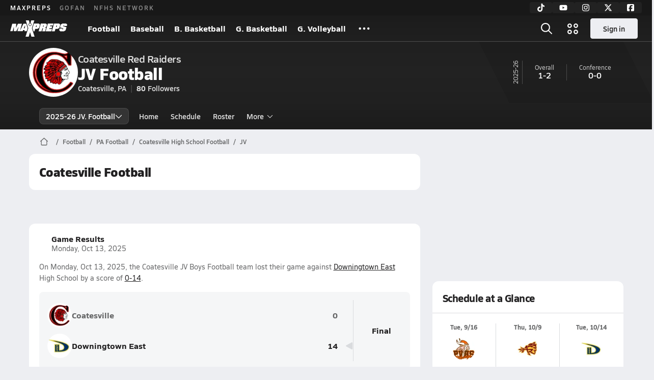

--- FILE ---
content_type: text/html; charset=utf-8
request_url: https://www.maxpreps.com/pa/coatesville/coatesville-red-raiders/football/jv/
body_size: 36045
content:
<!DOCTYPE html><html lang="en"><head><meta charSet="utf-8" data-next-head=""/><meta name="viewport" content="width=device-width, initial-scale=1" data-next-head=""/><script src="https://c.amazon-adsystem.com/aax2/apstag.js" async=""></script><script src="https://securepubads.g.doubleclick.net/tag/js/gpt.js" async=""></script><meta name="robots" content="max-image-preview:large" data-next-head=""/><meta name="requestContext" content="{&quot;deviceType&quot;:&quot;desktop&quot;,&quot;appType&quot;:0}" data-next-head=""/><meta name="targeting" content="{&quot;hierarchy&quot;:&quot;team/team-home/team-home&quot;,&quot;tracking&quot;:&quot;team/team-home/team-home&quot;,&quot;section&quot;:&quot;team&quot;,&quot;pagetype&quot;:&quot;team_home&quot;,&quot;activity&quot;:&quot;football&quot;,&quot;state&quot;:&quot;pa&quot;,&quot;gnd&quot;:&quot;boys&quot;,&quot;mpschoolid&quot;:&quot;d5861ecf-76c5-44ee-80bf-b255d49fd138&quot;,&quot;areDisplayAdsEnabled&quot;:true,&quot;env&quot;:&quot;prod&quot;}" data-next-head=""/><link as="image" rel="preload" href="https://image.maxpreps.io/school-mascot/d/5/8/d5861ecf-76c5-44ee-80bf-b255d49fd138.gif?version=637662607800000000&amp;width=128&amp;height=128&amp;auto=webp&amp;format=pjpg" data-next-head=""/><link rel="canonical" href="https://www.maxpreps.com/pa/coatesville/coatesville-red-raiders/football/jv/" data-next-head=""/><title data-next-head="">Coatesville High School (PA)  JV Football</title><meta name="description" content="See the Coatesville Red Raiders&#x27;s jv football schedule, roster, rankings, standings and more on MaxPreps.com" data-next-head=""/><meta name="branch:deeplink:maxpreps_context" content="team" data-next-head=""/><meta name="branch:deeplink:maxpreps_school_id" content="d5861ecf-76c5-44ee-80bf-b255d49fd138" data-next-head=""/><meta name="branch:deeplink:maxpreps_ssid" content="ff429d8c-21ea-4c38-8e15-3edb292bc804" data-next-head=""/><meta name="branch:deeplink:maxpreps_tab" content="1" data-next-head=""/><link rel="preconnect" href="https://asset.maxpreps.io" crossorigin="anonymous"/><link rel="preconnect" href="https://asset.maxpreps.io"/><link rel="preconnect" href="https://image.maxpreps.io"/><link rel="icon" sizes="180x180" href="https://asset.maxpreps.io/includes/images/icons/xman-white-background-180x180.png"/><link rel="preload" href="https://asset.maxpreps.io/includes/font/siro_regular_macroman/siro-regular-webfont.woff2" as="font" type="font/woff2" crossorigin=""/><link rel="preload" href="https://asset.maxpreps.io/includes/font/siro_semibold_macroman/siro-semibold-webfont.woff2" as="font" type="font/woff2" crossorigin=""/><link rel="preload" href="https://asset.maxpreps.io/includes/font/siro_bold_macroman/siro-bold-webfont.woff2" as="font" type="font/woff2" crossorigin=""/><link rel="preload" href="https://asset.maxpreps.io/includes/font/siro_extrabold_macroman/siro-extrabold-webfont.woff2" as="font" type="font/woff2" crossorigin=""/><style>@font-face{font-family: Siro;src:url(https://asset.maxpreps.io/includes/font/siro_regular_macroman/siro-regular-webfont.woff2) format('woff2'),url(https://asset.maxpreps.io/includes/font/siro_regular_macroman/siro-regular-webfont.woff) format('woff');font-weight:100 499;font-style:normal;font-display:swap;}
@font-face{font-family: Siro;src:url(https://asset.maxpreps.io/includes/font/siro_semibold_macroman/siro-semibold-webfont.woff2) format('woff2'),url(https://asset.maxpreps.io/includes/font/siro_semibold_macroman/siro-semibold-webfont.woff) format('woff');font-weight:500 599;font-style:normal;font-display:swap;}
@font-face{font-family: Siro;src:url(https://asset.maxpreps.io/includes/font/siro_bold_macroman/siro-bold-webfont.woff2) format('woff2'),url(https://asset.maxpreps.io/includes/font/siro_bold_macroman/siro-bold-webfont.woff) format('woff');font-weight:600 799;font-style:normal;font-display:swap;}
@font-face{font-family: Siro;src:url(https://asset.maxpreps.io/includes/font/siro_extrabold_macroman/siro-extrabold-webfont.woff2) format('woff2'),url(https://asset.maxpreps.io/includes/font/siro_extrabold_macroman/siro-extrabold-webfont.woff) format('woff');font-weight:800 900;font-style:normal;font-display:swap;}</style><style id="static-normalize-style">/*! modern-normalize v2.0.0 | MIT License | https://github.com/sindresorhus/modern-normalize */progress,sub,sup{vertical-align:baseline}*,::after,::before{box-sizing:border-box}html{font-family:system-ui,'Segoe UI',Roboto,Helvetica,Arial,sans-serif,'Apple Color Emoji','Segoe UI Emoji';line-height:1.15;-webkit-text-size-adjust:100%;-moz-tab-size:4;tab-size:4}body{margin:0}hr{height:0;color:inherit}abbr[title]{text-decoration:underline dotted}b,strong{font-weight:bolder}code,kbd,pre,samp{font-family:ui-monospace,SFMono-Regular,Consolas,'Liberation Mono',Menlo,monospace;font-size:1em}small{font-size:80%}sub,sup{font-size:75%;line-height:0;position:relative}sub{bottom:-.25em}sup{top:-.5em}table{text-indent:0;border-color:inherit}button,input,optgroup,select,textarea{font-family:inherit;font-size:100%;line-height:1.15;margin:0}button,select{text-transform:none}[type=button],[type=reset],[type=submit],button{-webkit-appearance:button}::-moz-focus-inner{border-style:none;padding:0}:-moz-focusring{outline:ButtonText dotted 1px}:-moz-ui-invalid{box-shadow:none}legend{padding:0}::-webkit-inner-spin-button,::-webkit-outer-spin-button{height:auto}[type=search]{-webkit-appearance:textfield;outline-offset:-2px}::-webkit-search-decoration{-webkit-appearance:none}::-webkit-file-upload-button{-webkit-appearance:button;font:inherit}summary{display:list-item}</style><style id="static-fa-style">.fa-layers,.svg-inline--fa{vertical-align:-.125em;width:var(--fa-width,1.25em);height:1em}.fa-li,.svg-inline--fa.fa-li{inset-inline-start:calc(-1 * var(--fa-li-width,2em))}.fa-layers,.fa-li{text-align:center}.fa-inverse,.fa-layers-counter{color:var(--fa-inverse,#fff)}:host,:root{--fa-font-solid:normal 900 1em/1 "Font Awesome 7 Free";--fa-font-regular:normal 400 1em/1 "Font Awesome 7 Free";--fa-font-light:normal 300 1em/1 "Font Awesome 7 Pro";--fa-font-thin:normal 100 1em/1 "Font Awesome 7 Pro";--fa-font-duotone:normal 900 1em/1 "Font Awesome 7 Duotone";--fa-font-duotone-regular:normal 400 1em/1 "Font Awesome 7 Duotone";--fa-font-duotone-light:normal 300 1em/1 "Font Awesome 7 Duotone";--fa-font-duotone-thin:normal 100 1em/1 "Font Awesome 7 Duotone";--fa-font-brands:normal 400 1em/1 "Font Awesome 7 Brands";--fa-font-sharp-solid:normal 900 1em/1 "Font Awesome 7 Sharp";--fa-font-sharp-regular:normal 400 1em/1 "Font Awesome 7 Sharp";--fa-font-sharp-light:normal 300 1em/1 "Font Awesome 7 Sharp";--fa-font-sharp-thin:normal 100 1em/1 "Font Awesome 7 Sharp";--fa-font-sharp-duotone-solid:normal 900 1em/1 "Font Awesome 7 Sharp Duotone";--fa-font-sharp-duotone-regular:normal 400 1em/1 "Font Awesome 7 Sharp Duotone";--fa-font-sharp-duotone-light:normal 300 1em/1 "Font Awesome 7 Sharp Duotone";--fa-font-sharp-duotone-thin:normal 100 1em/1 "Font Awesome 7 Sharp Duotone";--fa-font-slab-regular:normal 400 1em/1 "Font Awesome 7 Slab";--fa-font-slab-press-regular:normal 400 1em/1 "Font Awesome 7 Slab Press";--fa-font-whiteboard-semibold:normal 600 1em/1 "Font Awesome 7 Whiteboard";--fa-font-thumbprint-light:normal 300 1em/1 "Font Awesome 7 Thumbprint";--fa-font-notdog-solid:normal 900 1em/1 "Font Awesome 7 Notdog";--fa-font-notdog-duo-solid:normal 900 1em/1 "Font Awesome 7 Notdog Duo";--fa-font-etch-solid:normal 900 1em/1 "Font Awesome 7 Etch";--fa-font-jelly-regular:normal 400 1em/1 "Font Awesome 7 Jelly";--fa-font-jelly-fill-regular:normal 400 1em/1 "Font Awesome 7 Jelly Fill";--fa-font-jelly-duo-regular:normal 400 1em/1 "Font Awesome 7 Jelly Duo";--fa-font-chisel-regular:normal 400 1em/1 "Font Awesome 7 Chisel"}.svg-inline--fa{box-sizing:content-box;display:var(--fa-display,inline-block);overflow:visible}.fa-layers,.fa-stack{display:inline-block}.svg-inline--fa.fa-2xs{vertical-align:.1em}.svg-inline--fa.fa-xs{vertical-align:0}.svg-inline--fa.fa-sm{vertical-align:-.0714285714em}.svg-inline--fa.fa-lg{vertical-align:-.2em}.svg-inline--fa.fa-xl{vertical-align:-.25em}.svg-inline--fa.fa-2xl{vertical-align:-.3125em}.fa-pull-left,.fa-pull-start,.svg-inline--fa .fa-pull-start,.svg-inline--fa.fa-pull-left{float:inline-start;margin-inline-end:var(--fa-pull-margin,.3em)}.fa-pull-end,.fa-pull-right,.svg-inline--fa .fa-pull-end,.svg-inline--fa.fa-pull-right{float:inline-end;margin-inline-start:var(--fa-pull-margin,.3em)}.svg-inline--fa.fa-li{width:var(--fa-li-width,2em);inset-block-start:0.25em}.fa-layers-counter,.fa-layers-text{display:inline-block;position:absolute;text-align:center}.fa-layers,.fa-ul>li{position:relative}.fa-layers .svg-inline--fa{inset:0;margin:auto;position:absolute;transform-origin:center center}.fa-layers-text{left:50%;top:50%;transform:translate(-50%,-50%);transform-origin:center center}.fa-layers-counter{background-color:var(--fa-counter-background-color,#ff253a);border-radius:var(--fa-counter-border-radius,1em);box-sizing:border-box;line-height:var(--fa-counter-line-height, 1);max-width:var(--fa-counter-max-width,5em);min-width:var(--fa-counter-min-width,1.5em);overflow:hidden;padding:var(--fa-counter-padding,.25em .5em);right:var(--fa-right,0);text-overflow:ellipsis;top:var(--fa-top,0);transform:scale(var(--fa-counter-scale,.25));transform-origin:top right}.fa-layers-bottom-right{bottom:var(--fa-bottom,0);right:var(--fa-right,0);top:auto;transform:scale(var(--fa-layers-scale,.25));transform-origin:bottom right}.fa-layers-bottom-left,.fa-layers-top-right{transform:scale(var(--fa-layers-scale,.25))}.fa-layers-bottom-left{bottom:var(--fa-bottom,0);left:var(--fa-left,0);right:auto;top:auto;transform-origin:bottom left}.fa-layers-top-right{top:var(--fa-top,0);right:var(--fa-right,0);transform-origin:top right}.fa-layers-top-left{left:var(--fa-left,0);right:auto;top:var(--fa-top,0);transform:scale(var(--fa-layers-scale,.25));transform-origin:top left}.fa-1x{font-size:1em}.fa-2x{font-size:2em}.fa-3x{font-size:3em}.fa-4x{font-size:4em}.fa-5x{font-size:5em}.fa-6x{font-size:6em}.fa-7x{font-size:7em}.fa-8x{font-size:8em}.fa-9x{font-size:9em}.fa-10x{font-size:10em}.fa-2xs{font-size:calc(10 / 16 * 1em);line-height:calc(1 / 10 * 1em);vertical-align:calc((6 / 10 - .375) * 1em)}.fa-xs{font-size:calc(12 / 16 * 1em);line-height:calc(1 / 12 * 1em);vertical-align:calc((6 / 12 - .375) * 1em)}.fa-sm{font-size:calc(14 / 16 * 1em);line-height:calc(1 / 14 * 1em);vertical-align:calc((6 / 14 - .375) * 1em)}.fa-lg{font-size:calc(20 / 16 * 1em);line-height:calc(1 / 20 * 1em);vertical-align:calc((6 / 20 - .375) * 1em)}.fa-xl{font-size:calc(24 / 16 * 1em);line-height:calc(1 / 24 * 1em);vertical-align:calc((6 / 24 - .375) * 1em)}.fa-2xl{font-size:calc(32 / 16 * 1em);line-height:calc(1 / 32 * 1em);vertical-align:calc((6 / 32 - .375) * 1em)}.fa-width-auto{--fa-width:auto}.fa-fw,.fa-width-fixed{--fa-width:1.25em}.fa-ul{list-style-type:none;margin-inline-start:var(--fa-li-margin,2.5em);padding-inline-start:0}.fa-li{position:absolute;width:var(--fa-li-width,2em);line-height:inherit}.fa-border{border-color:var(--fa-border-color,#eee);border-radius:var(--fa-border-radius,.1em);border-style:var(--fa-border-style,solid);border-width:var(--fa-border-width,.0625em);box-sizing:var(--fa-border-box-sizing,content-box);padding:var(--fa-border-padding,.1875em .25em)}.fa-spin{animation-name:fa-spin;animation-delay:var(--fa-animation-delay, 0s);animation-direction:var(--fa-animation-direction,normal);animation-duration:var(--fa-animation-duration, 2s);animation-iteration-count:var(--fa-animation-iteration-count,infinite);animation-timing-function:var(--fa-animation-timing,linear)}@media (prefers-reduced-motion:reduce){.fa-spin{animation:none!important;transition:none!important}}@keyframes fa-spin{0%{transform:rotate(0)}100%{transform:rotate(360deg)}}.fa-rotate-90{transform:rotate(90deg)}.fa-rotate-180{transform:rotate(180deg)}.fa-rotate-270{transform:rotate(270deg)}.fa-flip-horizontal{transform:scale(-1,1)}.fa-flip-vertical{transform:scale(1,-1)}.fa-flip-both,.fa-flip-horizontal.fa-flip-vertical{transform:scale(-1,-1)}.fa-rotate-by{transform:rotate(var(--fa-rotate-angle,0))}.svg-inline--fa .fa-primary{fill:var(--fa-primary-color,currentColor);opacity:var(--fa-primary-opacity, 1)}.svg-inline--fa .fa-secondary,.svg-inline--fa.fa-swap-opacity .fa-primary{opacity:var(--fa-secondary-opacity, .4)}.svg-inline--fa .fa-secondary{fill:var(--fa-secondary-color,currentColor)}.svg-inline--fa.fa-swap-opacity .fa-secondary{opacity:var(--fa-primary-opacity, 1)}.svg-inline--fa mask .fa-primary,.svg-inline--fa mask .fa-secondary{fill:black}.svg-inline--fa.fa-inverse{fill:var(--fa-inverse,#fff)}.fa-stack{height:2em;line-height:2em;position:relative;vertical-align:middle;width:2.5em}.svg-inline--fa.fa-stack-1x{--fa-width:1.25em;height:1em;width:var(--fa-width)}.svg-inline--fa.fa-stack-2x{--fa-width:2.5em;height:2em;width:var(--fa-width)}.fa-stack-1x,.fa-stack-2x{inset:0;margin:auto;position:absolute;z-index:var(--fa-stack-z-index,auto)}</style><style id="static-mp-style">*{margin:0;padding:0;border:0;font:inherit;vertical-align:baseline}html{scroll-behavior:smooth}article,aside,details,figcaption,figure,footer,header,hgroup,menu,nav,section{display:block}body{font-family:Siro,Arial,Helvetica,sans-serif!important;font-variant:normal;font-size:14px;}ol,ul{list-style:none}blockquote,q{quotes:none}blockquote::after,blockquote::before,q::after,q::before{content:'';content:none}table{border-collapse:collapse;border-spacing:0}button{cursor:pointer}a{text-decoration:none}#onetrust-consent-sdk{pointer-events:initial;}.sr-only{position:absolute;width:1px;height:1px;padding:0;margin:-1px;overflow:hidden;clip:rect(0,0,0,0);white-space:nowrap;border-width:0}</style><style id="dynamic-mp-style"> :root { --font-weight-regular:400;--font-weight-semibold:500;--font-weight-bold:700;--font-weight-heavy:800;--line-height-none:1;--line-height-normal:1.3;--line-height-comfy:1.6;--spacing-25:4px;--spacing-50:8px;--spacing-75:12px;--spacing-100:16px;--spacing-125:20px;--spacing-150:24px;--spacing-200:32px;--spacing-250:40px;--spacing-300:48px;--spacing-400:64px;--spacing-600:96px;--spacing-800:128px; accent-color:#E10500; } .heading_500_xbold {font-size:80px;line-height:var(--line-height-normal);font-weight:var(--font-weight-heavy); letter-spacing: -0.03rem; }.heading_300_xbold {font-size:48px;line-height:var(--line-height-normal);font-weight:var(--font-weight-heavy); letter-spacing: -0.03rem; }.heading_200_xbold {font-size:32px;line-height:var(--line-height-normal);font-weight:var(--font-weight-heavy); letter-spacing: -0.03rem; }.heading_150_xbold {font-size:24px;line-height:var(--line-height-normal);font-weight:var(--font-weight-heavy); letter-spacing: -0.03rem; }.heading_125_bold {font-size:20px;line-height:var(--line-height-normal);font-weight:var(--font-weight-bold); letter-spacing: -0.03rem; }.heading_100_bold {font-size:16px;line-height:var(--line-height-normal);font-weight:var(--font-weight-bold); }.heading_90_bold {font-size:14px;line-height:var(--line-height-normal);font-weight:var(--font-weight-bold); }.heading_75_bold {font-size:12px;line-height:var(--line-height-normal);font-weight:var(--font-weight-bold); }.heading_125_semibold {font-size:20px;line-height:var(--line-height-normal);font-weight:var(--font-weight-semibold); letter-spacing: -0.03rem; }.heading_100_semibold {font-size:16px;line-height:var(--line-height-normal);font-weight:var(--font-weight-semibold); }.heading_90_semibold {font-size:14px;line-height:var(--line-height-normal);font-weight:var(--font-weight-semibold); }.heading_75_semibold {font-size:12px;line-height:var(--line-height-normal);font-weight:var(--font-weight-semibold); }.body_110_reg {font-size:18px;line-height:var(--line-height-comfy);font-weight:var(--font-weight-regular); }.body_100_reg {font-size:16px;line-height:var(--line-height-comfy);font-weight:var(--font-weight-regular); }.body_90_reg {font-size:14px;line-height:var(--line-height-comfy);font-weight:var(--font-weight-regular); }.action_100_semibold {font-size:16px;line-height:var(--line-height-normal);font-weight:var(--font-weight-semibold); }.action_90_semibold {font-size:14px;line-height:var(--line-height-normal);font-weight:var(--font-weight-semibold); }.action_75_semibold {font-size:12px;line-height:var(--line-height-normal);font-weight:var(--font-weight-semibold); }.detail_125_reg {font-size:20px;line-height:var(--line-height-normal);font-weight:var(--font-weight-regular); letter-spacing: -0.03rem; }.detail_100_reg {font-size:16px;line-height:var(--line-height-normal);font-weight:var(--font-weight-regular); }.detail_90_reg {font-size:14px;line-height:var(--line-height-normal);font-weight:var(--font-weight-regular); }.detail_75_reg {font-size:12px;line-height:var(--line-height-normal);font-weight:var(--font-weight-regular); }.detail_125_bold {font-size:20px;line-height:var(--line-height-normal);font-weight:var(--font-weight-bold); letter-spacing: -0.03rem; }.detail_100_bold {font-size:16px;line-height:var(--line-height-normal);font-weight:var(--font-weight-bold); }.detail_90_bold {font-size:14px;line-height:var(--line-height-normal);font-weight:var(--font-weight-bold); }.detail_75_bold {font-size:12px;line-height:var(--line-height-normal);font-weight:var(--font-weight-bold); } .card-padding { padding: var(--spacing-125); } .card-padding-x { padding: 0 var(--spacing-125); } .card-margin-y { margin: var(--spacing-100) 0; } body { color: #212021; background-color: #EDEEF2; font-weight:var(--font-weight-regular); line-height:var(--line-height-normal); }</style><link href="https://01.cdn.mediatradecraft.com/maxpreps/main/main.css" rel="stylesheet"/><script id="tealium-init-script">
  var utag_data = utag_data || {};
  utag_data.pageUrl = window.location.href;
</script><script id="ld+json" type="application/ld+json">{"@context":"https://schema.org","@type":"ProfilePage","dateModified":"2025-10-18T18:51:02+00:00","mainEntity":{"@type":"SportsTeam","name":"Coatesville High School","image":{"@type":"ImageObject","url":"https://image.maxpreps.io/school-mascot/d/5/8/d5861ecf-76c5-44ee-80bf-b255d49fd138.gif?version=637662607800000000&width=1024&height=1024"},"url":"https://www.maxpreps.com/pa/coatesville/coatesville-red-raiders/football/jv/","address":{"@type":"PostalAddress","name":"Coatesville High School","telephone":"610-383-3730","addressCountry":"US","addressLocality":"Coatesville","addressRegion":"PA","postalCode":"19320","streetAddress":"1445 E Lincoln Hwy"},"parentOrganization":{"@type":"HighSchool","url":"https://www.maxpreps.com/pa/coatesville/coatesville-red-raiders/"},"telephone":"610-383-3730","sport":"Football","coach":{"@type":"Person"},"gender":"https://schema.org/Male"}}</script><noscript data-n-css=""></noscript><script defer="" noModule="" src="https://asset.maxpreps.io/_next/static/chunks/polyfills-42372ed130431b0a.js"></script><script defer="" src="https://asset.maxpreps.io/_next/static/chunks/6053.aac67dbd197a9929.js"></script><script defer="" src="https://asset.maxpreps.io/_next/static/chunks/3522-f854a2a5e360f7fb.js"></script><script defer="" src="https://asset.maxpreps.io/_next/static/chunks/1669.03eb8cdb82fb7ec7.js"></script><script defer="" src="https://asset.maxpreps.io/_next/static/chunks/3643.7b580506656c145f.js"></script><script defer="" src="https://asset.maxpreps.io/_next/static/chunks/4849.081d2d1b554e7f5e.js"></script><script defer="" src="https://asset.maxpreps.io/_next/static/chunks/5462.95288de28d1519b3.js"></script><script defer="" src="https://asset.maxpreps.io/_next/static/chunks/1791.215fcbdcc0e2dc23.js"></script><script src="https://asset.maxpreps.io/_next/static/chunks/webpack-c76ef04cbeff548a.js" defer=""></script><script src="https://asset.maxpreps.io/_next/static/chunks/framework-069670ff8b1597ab.js" defer=""></script><script src="https://asset.maxpreps.io/_next/static/chunks/main-e0b419e2e97bf82b.js" defer=""></script><script src="https://asset.maxpreps.io/_next/static/chunks/pages/_app-19470eca2ba5dcdf.js" defer=""></script><script src="https://asset.maxpreps.io/_next/static/chunks/1061-9f7a84abb7c76014.js" defer=""></script><script src="https://asset.maxpreps.io/_next/static/chunks/7914-ad66daa1809b238a.js" defer=""></script><script src="https://asset.maxpreps.io/_next/static/chunks/1460-73d504fbe84769d8.js" defer=""></script><script src="https://asset.maxpreps.io/_next/static/chunks/4587-9c3709a0470b8965.js" defer=""></script><script src="https://asset.maxpreps.io/_next/static/chunks/36-f886e26471225b1f.js" defer=""></script><script src="https://asset.maxpreps.io/_next/static/chunks/1122-ccd6a31449c223de.js" defer=""></script><script src="https://asset.maxpreps.io/_next/static/chunks/586-c138a7f4a10a92ad.js" defer=""></script><script src="https://asset.maxpreps.io/_next/static/chunks/5436-3ffde779fd4fc1ae.js" defer=""></script><script src="https://asset.maxpreps.io/_next/static/chunks/1767-3cb855acf52171d6.js" defer=""></script><script src="https://asset.maxpreps.io/_next/static/chunks/5209-1e3d8a0e752c1f15.js" defer=""></script><script src="https://asset.maxpreps.io/_next/static/chunks/4667-d03ac32c4b7b09b8.js" defer=""></script><script src="https://asset.maxpreps.io/_next/static/chunks/9313-c0c25b727f090860.js" defer=""></script><script src="https://asset.maxpreps.io/_next/static/chunks/7397-f2af89cd6249afe8.js" defer=""></script><script src="https://asset.maxpreps.io/_next/static/chunks/4089-26e67c6fcd836552.js" defer=""></script><script src="https://asset.maxpreps.io/_next/static/chunks/6091-34fe3f9a7e32ed2d.js" defer=""></script><script src="https://asset.maxpreps.io/_next/static/chunks/1111-175b81e2dada06ac.js" defer=""></script><script src="https://asset.maxpreps.io/_next/static/chunks/7494-59e68ba6db5fb924.js" defer=""></script><script src="https://asset.maxpreps.io/_next/static/chunks/1811-3a0be51d65100e0d.js" defer=""></script><script src="https://asset.maxpreps.io/_next/static/chunks/9546-777a489c57b3c489.js" defer=""></script><script src="https://asset.maxpreps.io/_next/static/chunks/pages/team-96478c469abfb5ce.js" defer=""></script><script src="https://asset.maxpreps.io/_next/static/1769101546/_buildManifest.js" defer=""></script><script src="https://asset.maxpreps.io/_next/static/1769101546/_ssgManifest.js" defer=""></script><style data-styled="" data-styled-version="6.1.19">.kPDlSk{padding-top:var(--spacing-125);color:#212021;}/*!sc*/
.kPDlSk .query-container{container-type:inline-size;z-index:1;position:relative;}/*!sc*/
.kPDlSk .top,.kPDlSk .bottom{display:flex;align-items:center;gap:var(--spacing-50);}/*!sc*/
.kPDlSk .bottom{margin-top:var(--spacing-50);justify-content:space-between;}/*!sc*/
.kPDlSk .title{display:inline-block;}/*!sc*/
.kPDlSk h1{font-size:24px;line-height:var(--line-height-normal);font-weight:var(--font-weight-heavy);letter-spacing:-0.03rem;}/*!sc*/
@container (inline-size >= 768px){.kPDlSk h1{font-size:32px;line-height:var(--line-height-normal);font-weight:var(--font-weight-heavy);letter-spacing:-0.03rem;}}/*!sc*/
.kPDlSk h2{font-size:20px;line-height:var(--line-height-normal);font-weight:var(--font-weight-bold);letter-spacing:-0.03rem;}/*!sc*/
@container (inline-size >= 768px){.kPDlSk h2{font-size:24px;line-height:var(--line-height-normal);font-weight:var(--font-weight-heavy);letter-spacing:-0.03rem;}}/*!sc*/
.kPDlSk .sub-title{margin-top:var(--spacing-50);color:#656667;font-size:14px;line-height:var(--line-height-normal);font-weight:var(--font-weight-regular);}/*!sc*/
.kPDlSk .top-right{margin-left:auto;padding-left:var(--spacing-100);}/*!sc*/
.flOeOL{padding-top:var(--spacing-125);color:#212021;border-bottom:1px solid #D9DBDE;padding-bottom:16px;}/*!sc*/
.flOeOL .query-container{container-type:inline-size;z-index:1;position:relative;}/*!sc*/
.flOeOL .top,.flOeOL .bottom{display:flex;align-items:center;gap:var(--spacing-50);}/*!sc*/
.flOeOL .bottom{margin-top:var(--spacing-50);justify-content:space-between;}/*!sc*/
.flOeOL .title{display:inline-block;}/*!sc*/
.flOeOL h1{font-size:24px;line-height:var(--line-height-normal);font-weight:var(--font-weight-heavy);letter-spacing:-0.03rem;}/*!sc*/
@container (inline-size >= 768px){.flOeOL h1{font-size:32px;line-height:var(--line-height-normal);font-weight:var(--font-weight-heavy);letter-spacing:-0.03rem;}}/*!sc*/
.flOeOL h2{font-size:20px;line-height:var(--line-height-normal);font-weight:var(--font-weight-bold);letter-spacing:-0.03rem;}/*!sc*/
@container (inline-size >= 768px){.flOeOL h2{font-size:24px;line-height:var(--line-height-normal);font-weight:var(--font-weight-heavy);letter-spacing:-0.03rem;}}/*!sc*/
.flOeOL .sub-title{margin-top:var(--spacing-50);color:#656667;font-size:14px;line-height:var(--line-height-normal);font-weight:var(--font-weight-regular);}/*!sc*/
.flOeOL .top-right{margin-left:auto;padding-left:var(--spacing-100);}/*!sc*/
data-styled.g1[id="sc-bdf29f4-0"]{content:"kPDlSk,flOeOL,"}/*!sc*/
.iWqCjj{width:100%;border-radius:12px;background-color:#FFFFFF;color:#212021;container-name:card;container-type:inline-size;}/*!sc*/
data-styled.g2[id="sc-d7523cc7-0"]{content:"iWqCjj,"}/*!sc*/
.gIXOLo{display:flex;justify-content:center;min-height:50px;margin:var(--spacing-50) 0;}/*!sc*/
@container (inline-size >= 768px){.gIXOLo{margin:var(--spacing-100) 0;}}/*!sc*/
.idmAia{display:flex;justify-content:center;min-height:250px;min-width:300px;margin:var(--spacing-50) 0;}/*!sc*/
@container (inline-size >= 768px){.idmAia{margin:var(--spacing-100) 0;}}/*!sc*/
.eYivQL{display:flex;justify-content:center;margin:var(--spacing-50) 0;}/*!sc*/
@container (inline-size >= 768px){.eYivQL{margin:var(--spacing-100) 0;}}/*!sc*/
data-styled.g3[id="sc-b77c7e06-0"]{content:"gIXOLo,idmAia,eYivQL,"}/*!sc*/
:root{--themeNavLight:#222222;}/*!sc*/
data-styled.g4[id="sc-global-giBVFz1"]{content:"sc-global-giBVFz1,"}/*!sc*/
.gafThl{display:inline-flex;width:16px;height:16px;}/*!sc*/
.gafThl .icon-placeholder,.gafThl .x-mi{width:16px;height:16px;}/*!sc*/
.klEezt{display:inline-flex;}/*!sc*/
.gNWEjt{display:inline-flex;width:24px;height:24px;}/*!sc*/
.gNWEjt .icon-placeholder,.gNWEjt .x-mi{width:24px;height:24px;}/*!sc*/
.gXuzkV{display:inline-flex;width:22px;height:22px;}/*!sc*/
.gXuzkV .icon-placeholder,.gXuzkV .x-mi{width:22px;height:22px;}/*!sc*/
.klzCPZ{display:inline-flex;width:14px;height:14px;}/*!sc*/
.klzCPZ .icon-placeholder,.klzCPZ .x-mi{width:14px;height:14px;}/*!sc*/
.jfqlWx{display:inline-flex;width:12px;height:12px;}/*!sc*/
.jfqlWx .icon-placeholder,.jfqlWx .x-mi{width:12px;height:12px;}/*!sc*/
.jTgWYF{display:inline-flex;width:20px;height:20px;}/*!sc*/
.jTgWYF .icon-placeholder,.jTgWYF .x-mi{width:20px;height:20px;}/*!sc*/
data-styled.g6[id="sc-50941e4e-0"]{content:"gafThl,klEezt,gNWEjt,gXuzkV,klzCPZ,jfqlWx,jTgWYF,"}/*!sc*/
.gJYGCG{appearance:none;cursor:pointer;}/*!sc*/
data-styled.g7[id="sc-e3226096-0"]{content:"gJYGCG,"}/*!sc*/
.hlDeFQ{appearance:none;background-color:transparent;cursor:pointer;color:var(--data-color);}/*!sc*/
.hlDeFQ:hover{color:var(--data-hover-color);}/*!sc*/
.hlDeFQ:active{color:#A6A9AD;}/*!sc*/
.ljRkqy{appearance:none;background-color:transparent;cursor:pointer;color:var(--data-color);}/*!sc*/
.ljRkqy:hover{color:var(--data-hover-color);text-decoration:underline;}/*!sc*/
.ljRkqy:active{color:#A6A9AD;}/*!sc*/
.fBOAqy{appearance:none;background-color:transparent;cursor:pointer;color:var(--data-color);text-decoration:underline;}/*!sc*/
.fBOAqy:hover{color:var(--data-hover-color);}/*!sc*/
.fBOAqy:active{color:#A6A9AD;}/*!sc*/
data-styled.g8[id="sc-63c3c392-0"]{content:"hlDeFQ,ljRkqy,fBOAqy,"}/*!sc*/
.cAEaZy{appearance:none;background-color:transparent;cursor:pointer;color:var(--data-color);}/*!sc*/
.cAEaZy:hover{color:var(--data-hover-color);}/*!sc*/
.cAEaZy:active{color:#A6A9AD;}/*!sc*/
.gXTzQI{appearance:none;background-color:transparent;cursor:pointer;color:var(--data-color);text-decoration:underline;}/*!sc*/
.gXTzQI:hover{color:var(--data-hover-color);}/*!sc*/
.gXTzQI:active{color:#A6A9AD;}/*!sc*/
.ctOOgc{appearance:none;background-color:transparent;cursor:pointer;color:var(--data-color);}/*!sc*/
.ctOOgc:hover{color:var(--data-hover-color);text-decoration:underline;}/*!sc*/
.ctOOgc:active{color:#A6A9AD;}/*!sc*/
data-styled.g10[id="sc-63c3c392-2"]{content:"cAEaZy,gXTzQI,ctOOgc,"}/*!sc*/
.bEAjst{font-size:12px;line-height:var(--line-height-normal);font-weight:var(--font-weight-semibold);display:flex;align-items:stretch;justify-content:center;margin:8px 0 0;min-height:32px;}/*!sc*/
.bEAjst .mobile-portal{position:relative;}/*!sc*/
data-styled.g12[id="sc-8097d908-1"]{content:"bEAjst,"}/*!sc*/
.ggUtfm{margin:0 auto;display:flex;align-items:stretch;flex-flow:row nowrap;overflow:auto;width:100%;z-index:1;position:relative;}/*!sc*/
@media (min-width: 1280px){.ggUtfm{max-width:1155px;}}/*!sc*/
.ggUtfm>li{display:flex;align-items:center;}/*!sc*/
.ggUtfm>li::before{content:'/';color:#656667;}/*!sc*/
.ggUtfm>li:first-child::before{content:'';}/*!sc*/
.ggUtfm a,.ggUtfm span{padding:0 8px;color:#656667;white-space:nowrap;display:flex;align-items:center;line-height:32px;}/*!sc*/
.ggUtfm .x-mi{display:block;height:32px;}/*!sc*/
data-styled.g13[id="sc-8097d908-2"]{content:"ggUtfm,"}/*!sc*/
.bbnnmO{display:flex;justify-content:center;row-gap:var(--spacing-50);flex-wrap:wrap;color:#FFFFFF;white-space:nowrap;text-transform:uppercase;font-size:14px;line-height:var(--line-height-normal);font-weight:var(--font-weight-semibold);}/*!sc*/
.bbnnmO::after,.bbnnmO::before{content:'';width:100%;order:1;display:block;}/*!sc*/
.bbnnmO .item:nth-child(2n)::before{content:'|';margin:0 var(--spacing-50);}/*!sc*/
.bbnnmO .item:nth-child(n + 3){order:1;}/*!sc*/
.bbnnmO .item:nth-child(n + 5){order:2;}/*!sc*/
.bbnnmO .item.full-row{flex:0 0 100%;}/*!sc*/
.bbnnmO .item.full-row::before{content:'';margin:0;}/*!sc*/
@media only screen and (min-width:1120px){.bbnnmO::before{content:none;}.bbnnmO .item:nth-child(n){order:initial;flex:initial;}.bbnnmO .item:nth-child(n)::before{content:'';margin:0;}.bbnnmO .item:nth-child(n + 2)::before{content:'|';margin:0 var(--spacing-50);}}/*!sc*/
data-styled.g15[id="sc-8efd2304-0"]{content:"bbnnmO,"}/*!sc*/
.kdrrYu{content-visibility:auto;contain-intrinsic-size:clamp(400px, calc(100vh - 100px), 540px);position:relative;padding:72px 50px 50px 50px;height:clamp(400px, calc(100vh - 100px), 540px);box-sizing:border-box;background:var(--themeNavLight,#E10500);display:flex;justify-content:space-between;align-items:center;flex-flow:column nowrap;text-align:center;color:#FFFFFF;}/*!sc*/
.kdrrYu a{color:#FFFFFF;text-decoration:none;}/*!sc*/
.kdrrYu a:hover{color:#FFFFFF;opacity:0.6;}/*!sc*/
.kdrrYu .legalese{-webkit-font-smoothing:antialiased;font-size:12px;line-height:var(--line-height-normal);font-weight:var(--font-weight-regular);}/*!sc*/
.kdrrYu .legalese .copyright{color:#FFFFFF;margin:0 0 8px;}/*!sc*/
.kdrrYu .mp-logo>img{width:175px;height:50px;display:block;}/*!sc*/
.kdrrYu .mp-logo>img:hover{opacity:0.6;}/*!sc*/
.kdrrYu .play-on-logo{display:inline-block;width:150px;height:54px;margin-left:-26px;}/*!sc*/
.kdrrYu .social{display:flex;gap:20px;justify-content:center;flex-wrap:nowrap;color:#FFFFFF;}/*!sc*/
@media only screen and (min-width:480px){.kdrrYu .social{gap:40px;}.kdrrYu .social>a span,.kdrrYu .social>a svg{width:32px;height:32px;}}/*!sc*/
data-styled.g16[id="sc-8efd2304-1"]{content:"kdrrYu,"}/*!sc*/
.hJMwVl{position:relative;}/*!sc*/
.hJMwVl.hide{display:none;}/*!sc*/
@media (max-width:768px) and (orientation:landscape){.hJMwVl.sticky-disabled-on-mobile-landscape{position:relative!important;}}/*!sc*/
data-styled.g17[id="sc-2ee61eea-0"]{content:"hJMwVl,"}/*!sc*/
.SWIvx{font-size:14px;line-height:var(--line-height-normal);font-weight:var(--font-weight-semibold);display:inline-flex;align-items:center;justify-content:center;gap:var(--spacing-50);border-radius:8px;white-space:nowrap;height:32px;width:unset;padding:0 var(--spacing-75);font-size:14px;line-height:var(--line-height-normal);font-weight:var(--font-weight-semibold);color:#212021;background-color:#EDEEF2;border:1px solid #EDEEF2;}/*!sc*/
.SWIvx:is(:hover,:focus){color:#212021;background-color:#D9DBDE;border-color:#D9DBDE;}/*!sc*/
.SWIvx:is(.disabled,:disabled){pointer-events:none;cursor:not-allowed;}/*!sc*/
.hugOUJ{font-size:14px;line-height:var(--line-height-normal);font-weight:var(--font-weight-semibold);display:inline-flex;align-items:center;justify-content:center;gap:var(--spacing-50);border-radius:8px;white-space:nowrap;height:32px;width:unset;padding:0 var(--spacing-75);font-size:14px;line-height:var(--line-height-normal);font-weight:var(--font-weight-semibold);color:#FFFFFF;background-color:rgba(255,255,255,.1);border:1px solid rgba(255,255,255,.1);}/*!sc*/
.hugOUJ:is(:hover,:focus){color:#FFFFFF;background-color:rgba(255,255,255,.2);border-color:rgba(255,255,255,.2);}/*!sc*/
.hugOUJ:is(.disabled,:disabled){pointer-events:none;cursor:not-allowed;}/*!sc*/
.fKeRtO{font-size:14px;line-height:var(--line-height-normal);font-weight:var(--font-weight-semibold);display:inline-flex;align-items:center;justify-content:center;gap:var(--spacing-50);border-radius:8px;white-space:nowrap;height:32px;width:32px;padding:0 var(--spacing-75);font-size:14px;line-height:var(--line-height-normal);font-weight:var(--font-weight-semibold);color:#212021;background-color:transparent;border:1px solid #D9DBDE;}/*!sc*/
.fKeRtO:is(:hover,:focus){color:#212021;background-color:#D9DBDE;border-color:#D9DBDE;}/*!sc*/
.fKeRtO:is(.disabled,:disabled){pointer-events:none;cursor:not-allowed;}/*!sc*/
.exVWaB{font-size:14px;line-height:var(--line-height-normal);font-weight:var(--font-weight-semibold);display:inline-flex;align-items:center;justify-content:center;gap:var(--spacing-50);border-radius:8px;white-space:nowrap;height:32px;width:unset;padding:0 var(--spacing-75);font-size:14px;line-height:var(--line-height-normal);font-weight:var(--font-weight-semibold);color:#FFFFFF;background-color:#AD1100;border:1px solid #AD1100;}/*!sc*/
.exVWaB:is(:hover,:focus){color:#FFFFFF;background-color:#941100;border-color:#941100;}/*!sc*/
.exVWaB:is(.disabled,:disabled){pointer-events:none;cursor:not-allowed;}/*!sc*/
data-styled.g19[id="sc-a5c4254-0"]{content:"SWIvx,hugOUJ,fKeRtO,exVWaB,"}/*!sc*/
#nprogress{pointer-events:none;}/*!sc*/
#nprogress .bar{position:fixed;z-index:1031;top:0;left:0;right:0;height:3px;background:#004ACE;}/*!sc*/
#nprogress .peg{display:block;position:absolute;right:0px;width:100px;height:100%;box-shadow:0 0 10px #004ACE,0 0 5px #004ACE;opacity:1;transform:rotate(3deg) translate(0px,-4px);}/*!sc*/
#nprogress .spinner{display:block;position:fixed;z-index:1031;top:15px;right:15px;}/*!sc*/
#nprogress .spinner-icon{width:18px;height:18px;box-sizing:border-box;border:solid 2px transparent;border-top-color:#004ACE;border-left-color:#004ACE;border-radius:50%;animation:nprogress-spinner 400ms linear infinite;}/*!sc*/
.nprogress-custom-parent{overflow:hidden;position:relative;}/*!sc*/
.nprogress-custom-parent #nprogress .spinner,.nprogress-custom-parent #nprogress .bar{position:absolute;}/*!sc*/
@keyframes nprogress-spinner{0%{transform:rotate(0deg);}100%{transform:rotate(360deg);}}/*!sc*/
data-styled.g20[id="sc-global-fPTlvi1"]{content:"sc-global-fPTlvi1,"}/*!sc*/
.SBVau{width:100%;margin:8px 0;display:grid;justify-content:center;gap:24px;grid-template-columns:100%;}/*!sc*/
.SBVau .footer-ad-container .sc-b77c7e06-0{margin-top:0;}/*!sc*/
@media (min-width: 768px){.SBVau{grid-template-columns:768px;}}/*!sc*/
@media (min-width: 1280px){.SBVau{grid-template-columns:768px 375px;}}/*!sc*/
data-styled.g21[id="sc-7c1d330c-0"]{content:"SBVau,"}/*!sc*/
.epHkPk{display:flex;flex-direction:column;justify-content:flex-start;align-items:center;background-color:#EDEEF2;}/*!sc*/
data-styled.g22[id="sc-7c1d330c-1"]{content:"epHkPk,"}/*!sc*/
.hmLzOJ{appearance:none;user-select:none;background-color:transparent;cursor:pointer;}/*!sc*/
data-styled.g33[id="sc-dfb410db-9"]{content:"hmLzOJ,"}/*!sc*/
.bCnnmz{margin-left:auto;display:flex;align-items:stretch;}/*!sc*/
data-styled.g60[id="sc-49b7d96b-0"]{content:"bCnnmz,"}/*!sc*/
.judhBq{display:flex;align-items:center;gap:10px;margin:0 0 0 10px;}/*!sc*/
data-styled.g61[id="sc-49b7d96b-1"]{content:"judhBq,"}/*!sc*/
.dSbQiK{min-width:52px;position:relative;display:flex;align-items:center;justify-content:center;}/*!sc*/
.dSbQiK>button,.dSbQiK>a{display:flex;align-items:center;justify-content:center;height:52px;width:100%;padding:0 10px;white-space:nowrap;color:#FFFFFF;background:transparent;}/*!sc*/
.dSbQiK>div{display:none;}/*!sc*/
.dSbQiK:hover{background-color:rgba(0,0,0,.1);}/*!sc*/
.dSbQiK:hover>div{display:initial;}/*!sc*/
.dSbQiK .notification{position:absolute;top:var(--spacing-50);right:var(--spacing-50);}/*!sc*/
.dSbQiK .notification .flash{opacity:1;animation:flashAnimation 2s infinite;animation-delay:0.8s;}/*!sc*/
@keyframes flashAnimation{0%,49.9%,100%{opacity:1;}50%,99.9%{opacity:0;}}/*!sc*/
data-styled.g62[id="sc-49b7d96b-2"]{content:"dSbQiK,"}/*!sc*/
.koaFYu{display:flex;align-items:center;margin:0 var(--spacing-50);}/*!sc*/
.koaFYu .sc-a5c4254-0{height:40px;border-radius:4px;padding:0 var(--spacing-150);}/*!sc*/
.koaFYu .sc-a5c4254-0.sign-in,.koaFYu .sc-a5c4254-0.claim:hover{color:#222222;}/*!sc*/
data-styled.g63[id="sc-49b7d96b-3"]{content:"koaFYu,"}/*!sc*/
.fttSdC{position:relative;display:flex;align-items:center;width:100%;height:52px;color:#FFFFFF;}/*!sc*/
@media (min-width: 1024px){.fttSdC{padding-right:var(--spacing-125);}}/*!sc*/
.fttSdC .logo{margin:0 var(--spacing-100);}/*!sc*/
.fttSdC .logo>span{display:flex;}/*!sc*/
.fttSdC .logo svg{width:90px;height:auto;aspect-ratio:119/34;}/*!sc*/
@media (min-width: 1024px){.fttSdC .logo{margin:0 var(--spacing-125);}.fttSdC .logo svg{width:112px;}}/*!sc*/
.fttSdC::before,.fttSdC::after{content:'';position:absolute;z-index:-1;bottom:0;left:0;right:0;}/*!sc*/
.fttSdC::before{top:0;background:#222222 linear-gradient( to bottom,rgba(0,0,0,0.1825) 0%,rgba(0,0,0,0.055) 100% );}/*!sc*/
.fttSdC::after{border-bottom:1px solid rgba(255,255,255,.2);}/*!sc*/
.fttSdC:has(.sc-49b7d96b-2:hover) .sc-49b7d96b-2>button,.fttSdC:has(.sc-49b7d96b-2:hover) .sc-49b7d96b-2>a,.fttSdC:has(.sc-49b7d96b-2:hover) .sc-49b7d96b-2 svg{color:rgba(255,255,255,.85);stroke:rgba(255,255,255,.85);}/*!sc*/
.fttSdC:has(.sc-49b7d96b-2:hover) .sc-49b7d96b-2:hover>button,.fttSdC:has(.sc-49b7d96b-2:hover) .sc-49b7d96b-2:hover>a,.fttSdC:has(.sc-49b7d96b-2:hover) .sc-49b7d96b-2:hover svg{color:#FFFFFF;stroke:#FFFFFF;}/*!sc*/
data-styled.g64[id="sc-49b7d96b-4"]{content:"fttSdC,"}/*!sc*/
.bFmxAT{cursor:initial;position:absolute;z-index:100;top:100%;color:#212021;background-color:#FFFFFF;border:#222222;border-radius:12px;box-shadow:0 23px 73px -12px rgba(0,0,0,.4);padding:8px 0;left:-20px;}/*!sc*/
.bFmxAT[data-direction='right']{right:-10px;left:auto;}/*!sc*/
.bFmxAT>.x-mi-wrapper{position:absolute;bottom:100%;height:16px;pointer-events:none;left:25px;}/*!sc*/
.bFmxAT[data-direction='right']>.x-mi-wrapper{left:auto;right:30px;}/*!sc*/
data-styled.g65[id="sc-e492bb03-0"]{content:"bFmxAT,"}/*!sc*/
.fIrDyf{display:block;border-radius:4px;width:65px;height:65px;}/*!sc*/
.jBa-DUb{display:block;border-radius:50%;width:96px;height:96px;}/*!sc*/
.gfFZSj{display:block;border-radius:50%;width:48px;height:48px;}/*!sc*/
.eTZUgr{display:block;border-radius:50%;width:45px;height:45px;}/*!sc*/
.fqbvjf{display:block;border-radius:50%;width:64px;height:64px;}/*!sc*/
data-styled.g66[id="sc-f45e36aa-0"]{content:"fIrDyf,jBa-DUb,gfFZSj,eTZUgr,fqbvjf,"}/*!sc*/
.fPaOoJ{padding:0 20px;text-align:left;min-width:324px;}/*!sc*/
.fPaOoJ>li:not(:last-child){border-bottom:1px solid #D9DBDE;}/*!sc*/
.fPaOoJ>li >a{padding:16px 0;display:grid;grid-template-columns:min-content auto;grid-gap:16px;}/*!sc*/
.fPaOoJ>li >a:not(:hover) div+p{color:#656667;}/*!sc*/
data-styled.g67[id="sc-9bfabda6-0"]{content:"fPaOoJ,"}/*!sc*/
.iKDzCD{text-transform:uppercase;letter-spacing:1.15px;color:#656667;text-align:left;padding:8px 20px;}/*!sc*/
data-styled.g68[id="sc-9bfabda6-1"]{content:"iKDzCD,"}/*!sc*/
.hiCZAN>li>a{display:block;padding:8px 10px;margin:0 10px;white-space:nowrap;}/*!sc*/
.hiCZAN>li>a:hover{background-color:#E10500;color:#FFFFFF;border-radius:8px;margin:0 10px;}/*!sc*/
.hiCZAN>li.header{padding:var(--spacing-50) var(--spacing-125);}/*!sc*/
data-styled.g70[id="sc-56d4c3fa-0"]{content:"hiCZAN,"}/*!sc*/
.dcftnp>header{display:flex;justify-content:space-between;padding:8px 20px 16px 20px;white-space:nowrap;}/*!sc*/
.dcftnp>header h3{color:#656667;}/*!sc*/
.dcftnp>header .all-sports{margin-left:24px;}/*!sc*/
.dcftnp>.lists{display:grid;grid-template-columns:50% 50%;}/*!sc*/
.dcftnp ul:first-child{border-right:1px solid #D9DBDE;}/*!sc*/
data-styled.g71[id="sc-f9ad640f-0"]{content:"dcftnp,"}/*!sc*/
.jKEpPK{display:none;align-items:center;justify-content:space-between;height:30px;padding:var(--spacing-25) var(--spacing-125);background-color:#181818;color:#FFFFFF;}/*!sc*/
@media (min-width: 1024px){.jKEpPK{display:flex;}}/*!sc*/
.jKEpPK .network{display:flex;letter-spacing:2px;}/*!sc*/
.jKEpPK .network li{margin-right:var(--spacing-100);}/*!sc*/
.jKEpPK .network li a:hover{color:#FFFFFF;}/*!sc*/
.jKEpPK .social{display:flex;gap:var(--spacing-25);}/*!sc*/
.jKEpPK .social>li>a{display:flex;align-items:center;justify-content:center;height:22px;width:44px;}/*!sc*/
.jKEpPK .social a{background-color:#222222;border-radius:var(--spacing-25);}/*!sc*/
.jKEpPK .social a:hover{opacity:0.9;}/*!sc*/
data-styled.g73[id="sc-4ce285c4-0"]{content:"jKEpPK,"}/*!sc*/
.xoODX{font-size:14px;line-height:var(--line-height-comfy);font-weight:var(--font-weight-regular);display:flex;flex-direction:column;}/*!sc*/
.xoODX ul{display:contents;}/*!sc*/
.xoODX a{font-size:14px;line-height:var(--line-height-normal);font-weight:var(--font-weight-semibold);}/*!sc*/
.xoODX.card{align-content:stretch;gap:var(--spacing-75);padding:var(--spacing-75) var(--spacing-100);border-radius:var(--spacing-50);background-color:#F5F6F7;}/*!sc*/
.xoODX.card li{display:contents;}/*!sc*/
.xoODX.card a{display:grid;align-items:center;gap:var(--spacing-100);grid-template-columns:min-content 1fr min-content;}/*!sc*/
.xoODX.inline{flex-direction:column;align-items:center;gap:var(--spacing-50);margin:var(--spacing-50) auto;}/*!sc*/
.xoODX.inline a{text-decoration:underline;color:#FFFFFF;}/*!sc*/
.xoODX.inline a:hover{color:#FFFFFF;opacity:0.6;}/*!sc*/
@media (min-width: 768px){.xoODX.inline{flex-direction:row;}.xoODX.inline li:not(:first-child)::before{content:'|';margin-right:var(--spacing-50);}}/*!sc*/
data-styled.g76[id="sc-38e9309-0"]{content:"xoODX,"}/*!sc*/
.fCeDkq{background:#181818;padding:var(--spacing-250) var(--spacing-125);color:#FFFFFF;z-index:1;position:relative;display:flex;align-items:center;text-align:center;flex-direction:column;gap:var(--spacing-25);}/*!sc*/
.fCeDkq .photo-or-initial{margin:0 auto var(--spacing-75);}/*!sc*/
data-styled.g77[id="sc-6f3f973a-0"]{content:"fCeDkq,"}/*!sc*/
.evwxVC{max-width:1167px;margin:auto;}/*!sc*/
data-styled.g79[id="sc-d3404376-0"]{content:"evwxVC,"}/*!sc*/
.goOMtD{position:absolute;top:0;bottom:0;left:0;right:0;pointer-events:none;background:linear-gradient( 180deg,rgba(0,0,0,0.056462) 0%,rgba(0,0,0,0) 42.55%,rgba(0,0,0,0) 57.36%,rgba(0,0,0,0.05645) 100% );}/*!sc*/
data-styled.g80[id="sc-1683669b-0"]{content:"goOMtD,"}/*!sc*/
.dBejBl{display:flex;align-items:center;gap:var(--spacing-25);white-space:nowrap;font-size:12px;line-height:var(--line-height-normal);font-weight:var(--font-weight-semibold);}/*!sc*/
@media (min-width: 768px){.dBejBl{font-size:14px;line-height:var(--line-height-normal);font-weight:var(--font-weight-semibold);}}/*!sc*/
.dBejBl>div:not(:last-child)::after{content:'|';margin:0 var(--spacing-50);color:rgba(255,255,255,.2);}/*!sc*/
.dBejBl .primary{color:#FFFFFF;}/*!sc*/
.dBejBl .secondary{color:rgba(255,255,255,.75);}/*!sc*/
data-styled.g86[id="sc-7cdd6a26-0"]{content:"dBejBl,"}/*!sc*/
.hPCIdJ{position:relative;background-color:#222222;}/*!sc*/
.hPCIdJ .gradient{pointer-events:none;position:absolute;top:0;bottom:0;left:0;right:0;background:linear-gradient( 180deg,rgba(0,0,0,0.055) 0%,rgba(0,0,0,0.1825) 100% );}/*!sc*/
.stuck .hPCIdJ{box-shadow:0 var(--spacing-50) var(--spacing-50) 0 rgba(0,0,0,.1);}/*!sc*/
.hPCIdJ .container{height:50px;max-width:1440px;margin-left:var(--spacing-100);display:grid;grid-template-columns:min-content auto;white-space:nowrap;overflow-x:auto;overflow-y:visible;scrollbar-width:none;}/*!sc*/
@media (min-width: 1024px){.hPCIdJ .container{margin-left:var(--spacing-125);height:52px;}}/*!sc*/
.hPCIdJ .container::-webkit-scrollbar{display:none;}/*!sc*/
.hPCIdJ .links{display:flex;height:100%;}/*!sc*/
.hPCIdJ .links>li{height:100%;}/*!sc*/
.hPCIdJ .links>li>div{height:100%;display:flex;flex-flow:column;flex-wrap:nowrap;}/*!sc*/
.hPCIdJ .links>li>div>div:first-child{flex:1 1 100%;}/*!sc*/
.hPCIdJ .links .link{height:100%;display:flex;align-items:center;cursor:pointer;position:relative;color:rgba(255,255,255,.85);background:none;padding:0 var(--spacing-75);font-size:14px;line-height:var(--line-height-normal);font-weight:var(--font-weight-semibold);}/*!sc*/
.hPCIdJ .links .link .x-mi{margin-left:6px;}/*!sc*/
.hPCIdJ .links>li:is(.active,:hover) .link{color:#FFFFFF;}/*!sc*/
.hPCIdJ .links>li:hover .link{color:#FFFFFF;}/*!sc*/
.hPCIdJ .links>li .link::after{content:'';position:absolute;left:0;bottom:0;height:4px;width:100%;}/*!sc*/
.hPCIdJ .links>li:is(.active,.link) .link::after{background-color:#FFFFFF;}/*!sc*/
.hPCIdJ .left-content{position:relative;display:flex;align-items:center;margin-right:var(--spacing-50);}/*!sc*/
.hPCIdJ .shadow{position:absolute;background:linear-gradient( 90deg,rgba(255,255,255,0) 0%,rgba(0,0,0,.2) 100% );top:0;right:0;height:100%;width:25px;z-index:1;pointer-events:none;}/*!sc*/
@media (min-width: 768px){.hPCIdJ .shadow{display:none;}}/*!sc*/
.hPCIdJ .shadow.shadow-left{background:linear-gradient( 90deg,rgba(0,0,0,.2) 0%,rgba(255,255,255,0) 100% );left:0;right:auto;}/*!sc*/
data-styled.g89[id="sc-65d3933b-0"]{content:"hPCIdJ,"}/*!sc*/
.fFaZvu{appearance:none;}/*!sc*/
data-styled.g143[id="sc-753d242c-0"]{content:"fFaZvu,"}/*!sc*/
.MOELA{font-size:16px;line-height:var(--line-height-normal);font-weight:var(--font-weight-semibold);background-color:inherit;color:#212021;display:flex;align-items:center;justify-content:center;width:100%;padding:var(--spacing-100) 0;border-radius:0 0 12px 12px;border-top:1px solid #D9DBDE;}/*!sc*/
.MOELA:hover{color:#656667;text-decoration:underline;}/*!sc*/
.MOELA .x-mi{margin-top:2px;margin-left:2px;}/*!sc*/
data-styled.g202[id="sc-6c2b9bfd-0"]{content:"MOELA,"}/*!sc*/
.cYLNnp{display:flex;flex-direction:column;gap:var(--spacing-50);}/*!sc*/
.cYLNnp >.sc-b77c7e06-0{margin:0;}/*!sc*/
@media (min-width: 768px){.cYLNnp{gap:var(--spacing-50);}}/*!sc*/
@media (min-width: 1280px){.cYLNnp{gap:var(--spacing-100);}.cYLNnp >.sc-b77c7e06-0{margin:0;}}/*!sc*/
data-styled.g210[id="sc-51fdaa7e-0"]{content:"cYLNnp,"}/*!sc*/
.jJjVpE{display:flex;flex-direction:column;align-items:center;text-align:center;}/*!sc*/
.jJjVpE .action-container{margin-top:16px;}/*!sc*/
.jJjVpE p{color:#656667;}/*!sc*/
data-styled.g236[id="sc-d0f79ad7-0"]{content:"jJjVpE,"}/*!sc*/
.xnTG{padding:var(--spacing-125);border-radius:12px;background-color:#FFFFFF;}/*!sc*/
.xnTG:not(:last-child){margin-bottom:var(--spacing-50);}/*!sc*/
.xnTG:not(:first-child){margin-top:var(--spacing-50);}/*!sc*/
@media (min-width: 1280px){.xnTG:not(:last-child){margin-bottom:var(--spacing-100);}.xnTG:not(:first-child){margin-top:var(--spacing-100);}}/*!sc*/
.xnTG .header{display:flex;align-items:center;gap:var(--spacing-75);margin-bottom:var(--spacing-100);}/*!sc*/
.xnTG .header h4{color:#656667;}/*!sc*/
.xnTG p{margin-bottom:var(--spacing-100);color:#656667;font-size:14px;line-height:var(--line-height-comfy);font-weight:var(--font-weight-regular);}/*!sc*/
.xnTG .footer{margin-top:var(--spacing-50);display:flex;justify-content:space-between;align-items:center;gap:var(--spacing-50);}/*!sc*/
.xnTG .footer .link-list{font-size:14px;line-height:var(--line-height-normal);font-weight:var(--font-weight-semibold);display:flex;flex-wrap:wrap;}/*!sc*/
.xnTG .footer .link-list li{white-space:nowrap;}/*!sc*/
.xnTG .footer .link-list li:not(:last-child)::after{content:'|';margin:0 var(--spacing-50);color:#A6A9AD;}/*!sc*/
data-styled.g271[id="sc-2babe93b-0"]{content:"xnTG,"}/*!sc*/
.eiymCM{overflow:hidden;background:#F5F6F7;border-radius:8px;font-size:16px;line-height:var(--line-height-normal);font-weight:var(--font-weight-bold);}/*!sc*/
.eiymCM .teams{padding:16px;display:grid;grid-template-columns:1fr 96px;}/*!sc*/
.eiymCM .action-text{border-left:1px solid #D9DBDE;padding-left:16px;display:flex;align-items:center;justify-content:center;height:100%;}/*!sc*/
.eiymCM .team-row{display:grid;grid-template-columns:1fr auto 14px;gap:var(--spacing-50);align-items:center;height:30px;}/*!sc*/
.eiymCM .team-row .team-name{display:flex;align-items:center;gap:var(--spacing-75);}/*!sc*/
@media (min-width: 768px){.eiymCM .team-row{height:60px;gap:var(--spacing-100);}}/*!sc*/
data-styled.g278[id="sc-2aa49286-0"]{content:"eiymCM,"}/*!sc*/
.izEauH{margin-top:var(--spacing-100);color:#757678;padding-top:var(--spacing-100);border-top:1px solid #D9DBDE;}/*!sc*/
data-styled.g297[id="sc-cf18e1ea-1"]{content:"izEauH,"}/*!sc*/
.vfBpq .sc-bdf29f4-0{padding:var(--spacing-125) 0;}/*!sc*/
data-styled.g381[id="sc-26d25acc-0"]{content:"vfBpq,"}/*!sc*/
.bImkA-d{padding:12px;align-items:center;background-color:#F5F6F7;border-radius:12px;text-align:center;}/*!sc*/
.bImkA-d a,.bImkA-d button{color:#212021;white-space:nowrap;}/*!sc*/
data-styled.g428[id="sc-abb5c46f-0"]{content:"bImkA-d,"}/*!sc*/
.laAheR{display:none;}/*!sc*/
data-styled.g497[id="sc-73600c54-0"]{content:"laAheR,"}/*!sc*/
.ghvEjr{display:flex;align-items:center;justify-content:flex-start;flex-direction:row;gap:var(--spacing-75);padding:var(--spacing-75) 0;color:#FFFFFF;}/*!sc*/
@media (min-width: 768px){.ghvEjr{gap:var(--spacing-100);}}/*!sc*/
.ghvEjr:hover .title{text-decoration:underline;}/*!sc*/
.ghvEjr .text{display:flex;align-items:flex-start;justify-content:center;flex-direction:column;gap:var(--spacing-25);}/*!sc*/
.ghvEjr .text :not(.title){color:rgba(255,255,255,.85);}/*!sc*/
.ghvEjr .text .title{color:#FFFFFF;font-size:20px;line-height:var(--line-height-normal);font-weight:var(--font-weight-bold);letter-spacing:-0.03rem;line-height:1;}/*!sc*/
@media (min-width: 1024px){.ghvEjr .text .title{font-size:32px;line-height:var(--line-height-normal);font-weight:var(--font-weight-heavy);letter-spacing:-0.03rem;line-height:1;}}/*!sc*/
.ghvEjr .text .sub-title{font-size:12px;line-height:var(--line-height-normal);font-weight:var(--font-weight-semibold);line-height:1;}/*!sc*/
@media (min-width: 768px){.ghvEjr .text .sub-title{font-size:14px;line-height:var(--line-height-normal);font-weight:var(--font-weight-semibold);}}/*!sc*/
@media (min-width: 1024px){.ghvEjr .text .sub-title{font-size:20px;line-height:var(--line-height-normal);font-weight:var(--font-weight-semibold);letter-spacing:-0.03rem;}}/*!sc*/
.ghvEjr .text .city-state-follows{font-size:12px;line-height:var(--line-height-normal);font-weight:var(--font-weight-regular);display:flex;align-items:center;justify-content:flex-start;}/*!sc*/
@media (min-width: 768px){.ghvEjr .text .city-state-follows{padding-top:var(--spacing-25);font-size:12px;line-height:var(--line-height-normal);font-weight:var(--font-weight-semibold);}}/*!sc*/
@media (min-width: 1024px){.ghvEjr .text .city-state-follows{font-size:14px;line-height:var(--line-height-normal);font-weight:var(--font-weight-semibold);}}/*!sc*/
.ghvEjr .text .city-state-follows .follows span{font-size:12px;line-height:var(--line-height-normal);font-weight:var(--font-weight-semibold);margin-right:var(--spacing-25);}/*!sc*/
@media (min-width: 768px){.ghvEjr .text .city-state-follows .follows span{font-size:12px;line-height:var(--line-height-normal);font-weight:var(--font-weight-bold);}}/*!sc*/
@media (min-width: 1024px){.ghvEjr .text .city-state-follows .follows span{font-size:14px;line-height:var(--line-height-normal);font-weight:var(--font-weight-bold);}}/*!sc*/
data-styled.g498[id="sc-c2e3682d-0"]{content:"ghvEjr,"}/*!sc*/
.cNEKft{background-color:rgba(0,0,0,.1);display:flex;align-items:center;justify-content:center;}/*!sc*/
@media (min-width: 1024px){.cNEKft{position:relative;top:0;bottom:0;right:0;display:flex;align-items:center;justify-content:center;}}/*!sc*/
.cNEKft .record{background-color:rgba(0,0,0,.1);border-radius:8px;width:100%;height:100%;display:flex;align-items:center;padding:var(--spacing-50) var(--spacing-50) var(--spacing-50) 0;}/*!sc*/
@media (min-width: 1024px){.cNEKft .record{background-color:initial;border-radius:0;padding:0;}}/*!sc*/
@media (min-width: 1024px) and (max-width: 1279px){.cNEKft .record{display:grid;grid-template-columns:1fr 1fr;align-items:unset;justify-content:unset;width:200px;height:80px;}}/*!sc*/
.cNEKft .record .year{position:relative;border-left:1px solid rgba(255,255,255,.2);padding:0 5px;writing-mode:vertical-lr;text-orientation:mixed;transform:rotate(180deg);font-size:12px;line-height:var(--line-height-normal);font-weight:var(--font-weight-regular);color:rgba(255,255,255,.75);white-space:nowrap;}/*!sc*/
@media (min-width: 1024px){.cNEKft .record .year{display:none;}}/*!sc*/
@media (min-width: 1280px){.cNEKft .record .year{display:block;}}/*!sc*/
@media (min-width: 1280px){.cNEKft .record .year::before{content:'20';}}/*!sc*/
.cNEKft .record .block{display:flex;flex-direction:column;align-items:center;justify-content:center;width:100%;min-height:32px;gap:var(--spacing-25);text-align:center;white-space:nowrap;}/*!sc*/
@media (min-width: 1280px){.cNEKft .record .block{font-size:16px;line-height:var(--line-height-normal);font-weight:var(--font-weight-semibold);padding:0 var(--spacing-150);}}/*!sc*/
.cNEKft .record .block h4{font-size:12px;line-height:var(--line-height-normal);font-weight:var(--font-weight-regular);line-height:1;color:rgba(255,255,255,.75);}/*!sc*/
.cNEKft .record .block .data{font-size:12px;line-height:var(--line-height-normal);font-weight:var(--font-weight-semibold);line-height:1;color:rgba(255,255,255,.75);}/*!sc*/
@media (min-width: 1280px){.cNEKft .record .block .data{font-size:16px;line-height:var(--line-height-normal);font-weight:var(--font-weight-semibold);color:#FFFFFF;}}/*!sc*/
.cNEKft .record .block:not(:last-child){border-right:1px solid rgba(255,255,255,.2);}/*!sc*/
@media (min-width: 1024px) and (max-width: 1279px){.cNEKft .record .block:not(:last-child){border-right:0;}.cNEKft .record .block:nth-child(2n + 2){border-right:1px solid rgba(255,255,255,.2);}.cNEKft .record .block:nth-child(n + 4){border-top:1px solid rgba(255,255,255,.2);}.cNEKft .record .block:nth-child(4):last-child{grid-column:span 2;border-right:0;}}/*!sc*/
.cNEKft .bg{position:absolute;height:100%;pointer-events:none;fill:rgba(0,0,0,.1);display:none;}/*!sc*/
.cNEKft .bg.left{right:100%;}/*!sc*/
.cNEKft .bg.right{left:100%;}/*!sc*/
@media (min-width: 1024px){.cNEKft .bg{display:block;}}/*!sc*/
data-styled.g499[id="sc-c32b7ce0-0"]{content:"cNEKft,"}/*!sc*/
.bWbWHA{display:flex;flex-flow:row nowrap;align-items:center;justify-content:center;gap:var(--spacing-50);margin:0 0 var(--spacing-75);z-index:1;}/*!sc*/
.bWbWHA :is(.sc-a5c4254-0,.sc-dc0a717b-0){height:32px;width:100%;padding:0;text-transform:none;font-size:14px;line-height:var(--line-height-normal);font-weight:var(--font-weight-semibold);}/*!sc*/
@media (min-width: 1024px){.bWbWHA :is(.sc-a5c4254-0,.sc-dc0a717b-0){height:48px;max-width:120px;}}/*!sc*/
.bWbWHA>:is(.sc-a5c4254-0,.sc-dc0a717b-0){flex:1;}/*!sc*/
@media (min-width: 768px){.bWbWHA{gap:var(--spacing-100);}}/*!sc*/
data-styled.g502[id="sc-7e09b5f8-0"]{content:"bWbWHA,"}/*!sc*/
.hteZHp{background-color:#222222;color:#FFFFFF;overflow:clip visible;padding:0 var(--spacing-100);}/*!sc*/
.hteZHp .sc-d3404376-0{position:relative;pointer-events:auto;}/*!sc*/
@media (min-width: 1024px){.hteZHp .sc-d3404376-0{display:grid;gap:var(--spacing-300);grid-template-columns:max-content auto min-content;}}/*!sc*/
data-styled.g503[id="sc-b9e5d13f-0"]{content:"hteZHp,"}/*!sc*/
.jjgdYJ{padding:20px;display:grid;gap:0 20px;grid-template-rows:repeat(24, 1fr);grid-auto-flow:column;grid-template-rows:repeat(12, 1fr)!important;}/*!sc*/
@media (min-width: 375px){.jjgdYJ{grid-template-rows:repeat(12, 1fr);}}/*!sc*/
@media (min-width: 768px){.jjgdYJ{grid-template-rows:repeat(8, 1fr);}}/*!sc*/
.jjgdYJ li{margin:0 0 8px;text-overflow:ellipsis;overflow:hidden;white-space:nowrap;}/*!sc*/
.jjgdYJ a{line-height:24px;display:block;}/*!sc*/
data-styled.g511[id="sc-42f41dfb-0"]{content:"jjgdYJ,"}/*!sc*/
.Toastify__progress-bar.Toastify__progress-bar{background:#222222!important;}/*!sc*/
data-styled.g530[id="sc-global-fgRZOg1"]{content:"sc-global-fgRZOg1,"}/*!sc*/
.eQoiaV{margin-bottom:8px;}/*!sc*/
@media (min-width: 1280px){.eQoiaV{margin-bottom:16px;}}/*!sc*/
data-styled.g560[id="sc-9491ed23-0"]{content:"eQoiaV,"}/*!sc*/
.hfHTMM{margin-top:8px;}/*!sc*/
@media (min-width: 1280px){.hfHTMM{margin-top:16px;}}/*!sc*/
data-styled.g561[id="sc-9491ed23-1"]{content:"hfHTMM,"}/*!sc*/
.awwIu{margin:var(--spacing-50) var(--spacing-125);text-align:center;}/*!sc*/
@container (inline-size >= 768px){.awwIu{margin:var(--spacing-100) var(--spacing-125);}}/*!sc*/
.awwIu>a>img{display:block;margin:0 auto;}/*!sc*/
data-styled.g573[id="sc-3d1f0c72-0"]{content:"awwIu,"}/*!sc*/
.gapZYX{display:grid;grid-template-columns:repeat(3, 1fr);padding:var(--spacing-125) 0;align-items:flex-start;}/*!sc*/
.gapZYX .contest-box{display:flex;flex-direction:column;align-items:center;justify-content:center;text-align:center;padding:0 var(--spacing-100);}/*!sc*/
.gapZYX .contest-box:not(:last-child){border-right:1px solid #D9DBDE;}/*!sc*/
.gapZYX .contest-box>.photo-or-initial{max-height:45px;max-width:45px;margin:var(--spacing-75) 0;}/*!sc*/
.gapZYX .live-badge{background-color:#E10500;color:#FFFFFF;border-radius:41px;padding:2px 12px;display:flex;align-items:center;}/*!sc*/
.gapZYX .live-badge .x-mi{margin-right:2px;}/*!sc*/
.gapZYX .date{color:#656667;}/*!sc*/
.gapZYX .location{color:#212021;}/*!sc*/
data-styled.g575[id="sc-ac822b06-0"]{content:"gapZYX,"}/*!sc*/
.kndwLJ{color:#656667;}/*!sc*/
.kndwLJ:first-letter{color:#CC0E00;}/*!sc*/
.jQoLLu{color:#656667;}/*!sc*/
.jQoLLu:first-letter{color:#04802D;}/*!sc*/
data-styled.g577[id="sc-ac822b06-2"]{content:"kndwLJ,jQoLLu,"}/*!sc*/
.fZAOFU{padding:0 var(--spacing-125) var(--spacing-125) var(--spacing-125);}/*!sc*/
@media (min-width: 768px) and (max-width: 1279px){.fZAOFU{display:grid;grid-template-columns:repeat(4,1fr);}}/*!sc*/
.fZAOFU li{display:flex;align-items:center;}/*!sc*/
.fZAOFU li>*:first-child{margin-right:12px;}/*!sc*/
.fZAOFU li:nth-child(n + 2){margin-top:16px;}/*!sc*/
@media (min-width: 768px) and (max-width: 1279px){.fZAOFU li:nth-child(n + 2){margin-top:unset;}.fZAOFU li:nth-child(n + 5){margin-top:16px;}}/*!sc*/
.fZAOFU .invite button{width:100%;}/*!sc*/
.fZAOFU .invite div{width:100%;}/*!sc*/
data-styled.g578[id="sc-b6fbeb32-0"]{content:"fZAOFU,"}/*!sc*/
</style></head><body><link rel="preload" as="image" href="https://image.maxpreps.io/school-mascot/d/5/8/d5861ecf-76c5-44ee-80bf-b255d49fd138.gif?version=637662607800000000&amp;width=128&amp;height=128&amp;auto=webp&amp;format=pjpg"/><link rel="preconnect" href="https://cdn.cookielaw.org" crossorigin="anonymous"/><link rel="preconnect" href="https://7f077.v.fwmrm.net" crossorigin="anonymous"/><link rel="preconnect" href="https://imasdk.googleapis.com" crossorigin="anonymous"/><link rel="preconnect" href="https://securepubads.g.doubleclick.net" crossorigin="anonymous"/><link rel="preconnect" href="https://player.ex.co"/><link rel="preconnect" href="https://p.channelexco.com"/><div id="__next"><div class="sc-2ee61eea-0 hJMwVl  mp-h"><div class="sc-4ce285c4-0 jKEpPK"><ul class="network action_75_semibold"><li><a style="--data-color:#FFFFFF;--data-hover-color:#656667" class="sc-63c3c392-2 cAEaZy" href="/">MAXPREPS</a></li><li><a href="https://www.gofan.co/?utm_medium=referral&amp;utm_source=maxpreps&amp;utm_campaign=global_header&amp;utm_content=unattributed" target="_blank" rel="noopener noreferrer" style="--data-color:#FFFFFF7F;--data-hover-color:#656667" class="sc-63c3c392-0 hlDeFQ">GOFAN</a></li><li><a href="https://www.nfhsnetwork.com/?utm_medium=referral&amp;utm_source=maxpreps&amp;utm_campaign=global_header&amp;utm_content=unattributed" target="_blank" rel="noopener noreferrer" style="--data-color:#FFFFFF7F;--data-hover-color:#656667" class="sc-63c3c392-0 hlDeFQ">NFHS NETWORK</a></li></ul><ul class="social action_75_semibold"><li><a href="https://www.tiktok.com/@maxpreps" target="_blank" rel="noopener noreferrer nofollow" style="--data-color:#212021;--data-hover-color:#656667" class="sc-63c3c392-0 hlDeFQ"><span class="sc-50941e4e-0 gafThl x-mi-wrapper "><svg color="#FFFFFF" data-prefix="fab" data-icon="tiktok" class="svg-inline--fa fa-tiktok sc-b48771d9-0 x-mi fa-fw" role="img" viewBox="0 0 448 512" aria-hidden="true"><path fill="currentColor" d="M448.5 209.9c-44 .1-87-13.6-122.8-39.2l0 178.7c0 33.1-10.1 65.4-29 92.6s-45.6 48-76.6 59.6-64.8 13.5-96.9 5.3-60.9-25.9-82.7-50.8-35.3-56-39-88.9 2.9-66.1 18.6-95.2 40-52.7 69.6-67.7 62.9-20.5 95.7-16l0 89.9c-15-4.7-31.1-4.6-46 .4s-27.9 14.6-37 27.3-14 28.1-13.9 43.9 5.2 31 14.5 43.7 22.4 22.1 37.4 26.9 31.1 4.8 46-.1 28-14.4 37.2-27.1 14.2-28.1 14.2-43.8l0-349.4 88 0c-.1 7.4 .6 14.9 1.9 22.2 3.1 16.3 9.4 31.9 18.7 45.7s21.3 25.6 35.2 34.6c19.9 13.1 43.2 20.1 67 20.1l0 87.4z"></path></svg></span></a></li><li><a href="https://www.youtube.com/user/Maxprepssports" target="_blank" rel="noopener noreferrer nofollow" style="--data-color:#212021;--data-hover-color:#656667" class="sc-63c3c392-0 hlDeFQ"><span class="sc-50941e4e-0 gafThl x-mi-wrapper "><svg color="#FFFFFF" data-prefix="fab" data-icon="youtube" class="svg-inline--fa fa-youtube sc-b48771d9-0 x-mi fa-fw" role="img" viewBox="0 0 576 512" aria-hidden="true"><path fill="currentColor" d="M549.7 124.1C543.5 100.4 524.9 81.8 501.4 75.5 458.9 64 288.1 64 288.1 64S117.3 64 74.7 75.5C51.2 81.8 32.7 100.4 26.4 124.1 15 167 15 256.4 15 256.4s0 89.4 11.4 132.3c6.3 23.6 24.8 41.5 48.3 47.8 42.6 11.5 213.4 11.5 213.4 11.5s170.8 0 213.4-11.5c23.5-6.3 42-24.2 48.3-47.8 11.4-42.9 11.4-132.3 11.4-132.3s0-89.4-11.4-132.3zM232.2 337.6l0-162.4 142.7 81.2-142.7 81.2z"></path></svg></span></a></li><li><a href="https://www.instagram.com/maxpreps/?hl=en" target="_blank" rel="noopener noreferrer nofollow" style="--data-color:#212021;--data-hover-color:#656667" class="sc-63c3c392-0 hlDeFQ"><span class="sc-50941e4e-0 gafThl x-mi-wrapper "><svg color="#FFFFFF" data-prefix="fab" data-icon="instagram" class="svg-inline--fa fa-instagram sc-b48771d9-0 x-mi fa-fw" role="img" viewBox="0 0 448 512" aria-hidden="true"><path fill="currentColor" d="M224.3 141a115 115 0 1 0 -.6 230 115 115 0 1 0 .6-230zm-.6 40.4a74.6 74.6 0 1 1 .6 149.2 74.6 74.6 0 1 1 -.6-149.2zm93.4-45.1a26.8 26.8 0 1 1 53.6 0 26.8 26.8 0 1 1 -53.6 0zm129.7 27.2c-1.7-35.9-9.9-67.7-36.2-93.9-26.2-26.2-58-34.4-93.9-36.2-37-2.1-147.9-2.1-184.9 0-35.8 1.7-67.6 9.9-93.9 36.1s-34.4 58-36.2 93.9c-2.1 37-2.1 147.9 0 184.9 1.7 35.9 9.9 67.7 36.2 93.9s58 34.4 93.9 36.2c37 2.1 147.9 2.1 184.9 0 35.9-1.7 67.7-9.9 93.9-36.2 26.2-26.2 34.4-58 36.2-93.9 2.1-37 2.1-147.8 0-184.8zM399 388c-7.8 19.6-22.9 34.7-42.6 42.6-29.5 11.7-99.5 9-132.1 9s-102.7 2.6-132.1-9c-19.6-7.8-34.7-22.9-42.6-42.6-11.7-29.5-9-99.5-9-132.1s-2.6-102.7 9-132.1c7.8-19.6 22.9-34.7 42.6-42.6 29.5-11.7 99.5-9 132.1-9s102.7-2.6 132.1 9c19.6 7.8 34.7 22.9 42.6 42.6 11.7 29.5 9 99.5 9 132.1s2.7 102.7-9 132.1z"></path></svg></span></a></li><li><a href="https://twitter.com/MaxPreps" target="_blank" rel="noopener noreferrer nofollow" style="--data-color:#212021;--data-hover-color:#656667" class="sc-63c3c392-0 hlDeFQ"><span class="sc-50941e4e-0 gafThl x-mi-wrapper "><svg color="#FFFFFF" data-prefix="fab" data-icon="x-twitter" class="svg-inline--fa fa-x-twitter sc-b48771d9-0 x-mi fa-fw" role="img" viewBox="0 0 448 512" aria-hidden="true"><path fill="currentColor" d="M357.2 48L427.8 48 273.6 224.2 455 464 313 464 201.7 318.6 74.5 464 3.8 464 168.7 275.5-5.2 48 140.4 48 240.9 180.9 357.2 48zM332.4 421.8l39.1 0-252.4-333.8-42 0 255.3 333.8z"></path></svg></span></a></li><li><a href="https://www.facebook.com/maxpreps/" target="_blank" rel="noopener noreferrer nofollow" style="--data-color:#212021;--data-hover-color:#656667" class="sc-63c3c392-0 hlDeFQ"><span class="sc-50941e4e-0 gafThl x-mi-wrapper "><svg color="#FFFFFF" data-prefix="fab" data-icon="square-facebook" class="svg-inline--fa fa-square-facebook sc-b48771d9-0 x-mi fa-fw" role="img" viewBox="0 0 448 512" aria-hidden="true"><path fill="currentColor" d="M64 32C28.7 32 0 60.7 0 96L0 416c0 35.3 28.7 64 64 64l98.2 0 0-145.8-52.8 0 0-78.2 52.8 0 0-33.7c0-87.1 39.4-127.5 125-127.5 16.2 0 44.2 3.2 55.7 6.4l0 70.8c-6-.6-16.5-1-29.6-1-42 0-58.2 15.9-58.2 57.2l0 27.8 83.6 0-14.4 78.2-69.3 0 0 145.8 129 0c35.3 0 64-28.7 64-64l0-320c0-35.3-28.7-64-64-64L64 32z"></path></svg></span></a></li></ul></div></div><div class="sc-2ee61eea-0 hJMwVl  mp-h sticky"><div class="sc-49b7d96b-4 fttSdC"><a class="sc-63c3c392-2 cAEaZy logo" style="--data-color:#212021;--data-hover-color:#656667" href="/"><span class="sc-50941e4e-0 klEezt x-mi-wrapper "><svg width="0" height="0" xmlns="http://www.w3.org/2000/svg" viewBox="0 0 500 140" aria-hidden="true" class="sc-7d55f08f-0 jPkZkz x-mi"><title>MaxPreps Logo</title><path fill-rule="evenodd" clip-rule="evenodd" d="M211.604 0H184.543L178.123 22.362C183.558 24.0824 187.507 29.2634 187.507 35.4022C187.507 42.9444 181.546 49.0529 174.192 49.0529C166.838 49.0529 160.876 42.9362 160.876 35.394C160.876 29.2047 164.893 23.9997 170.398 22.3235L163.922 0H136.78L158.461 67.1942L134.579 140H162.292L174.273 101.938L186.173 140H213.805L190.086 67.3159L211.604 0Z" fill="#FFFFFF"></path><path fill-rule="evenodd" clip-rule="evenodd" d="M164.717 35.662C164.717 41.1956 169.011 45.6814 174.309 45.6814C179.606 45.6814 183.901 41.1956 183.901 35.662C183.901 30.1289 179.606 25.6426 174.309 25.6426C169.011 25.6426 164.717 30.1289 164.717 35.662Z" fill="#FFFFFF"></path><path fill-rule="evenodd" clip-rule="evenodd" d="M496.455 48.5911L499.96 36.299L490.097 27.4227H457.494L443.148 36.2995L436.057 60.2775L465.181 68.8463L462.669 77.4571H456.891L459.134 69.7595H433.367L429.129 84.3045L439.705 94.2955H470.719L485.777 84.904L493.439 58.6355L464.813 50.298L466.623 44.2612H472.41L471.145 48.5911H496.455Z" fill="#FFFFFF"></path><path fill-rule="evenodd" clip-rule="evenodd" d="M407.21 57.2509H401.25L405.132 44.2612H410.878L407.21 57.2509ZM438.693 36.4625L428.729 27.4227H384.53L365.091 94.2955H390.46L396.451 73.6082H415.524L430.502 64.7209L438.693 36.4625Z" fill="#FFFFFF"></path><path fill-rule="evenodd" clip-rule="evenodd" d="M342.378 74.0894L344.186 67.8351H363.643L368.82 50.5155H349.429L351.207 44.2612H375.178L379.83 27.4227H330.192L310.691 94.2955H360.268L366.13 74.0894H342.378Z" fill="#FFFFFF"></path><path fill-rule="evenodd" clip-rule="evenodd" d="M292.655 53.4021H286.537L289.2 44.2612H295.307L292.655 53.4021ZM307.213 60.0672L317.809 53.6383L322.619 36.6997L312.784 27.4227H268.282L248.833 94.2955H274.574L282.319 67.8351H288.454L280.744 94.2955H305.93L314.06 66.3408L307.213 60.0672Z" fill="#FFFFFF"></path><path fill-rule="evenodd" clip-rule="evenodd" d="M229.862 57.1214C229.862 57.1214 223.83 57.2181 223.82 57.2181L227.58 44.2612H233.611L229.862 57.1214ZM261.12 36.4948L251.409 27.4227H208.122L195.288 67.1134L204.329 94.2955H212.888L219.062 73.6082H237.768L252.929 64.8734L261.12 36.4948Z" fill="#FFFFFF"></path><mask id="mask0_4936_934" style="mask-type:alpha" maskUnits="userSpaceOnUse" x="0" y="27" width="153" height="68"><path d="M0 27.4227H152.979V94.2956H0V27.4227Z" fill="white"></path></mask><g mask="url(#mask0_4936_934)"><path fill-rule="evenodd" clip-rule="evenodd" d="M118.99 67.3617L129.152 44.2612H131.081L128.343 67.4036L118.99 67.3617ZM144.421 94.2956L152.979 67.2501L140.504 27.4227H117.097L85.7959 90.2418L103.229 27.4227H68.6508L50.1566 64.5121L53.0765 27.4227H18.6238L-0.000137329 94.2956H21.119L32.673 53.3059L31.6339 94.2956H52.8461L74.7313 53.3059L62.9941 94.2956H109.135L113.753 83.4959L126.174 83.5141L124.737 94.2956H144.421Z" fill="#FFFFFF"></path></g></svg></span></a><ul class="sc-49b7d96b-1 judhBq heading_100_bold"><li class="sc-49b7d96b-2 dSbQiK"><a style="--data-color:#212021;--data-hover-color:#656667" class="sc-63c3c392-2 cAEaZy" href="/football/">Football</a><div data-direction="left" class="sc-e492bb03-0 bFmxAT"><span class="sc-50941e4e-0 gNWEjt x-mi-wrapper "><svg color="#FFFFFF" data-prefix="fas" data-icon="triangle" class="svg-inline--fa fa-triangle sc-b48771d9-0 x-mi fa-fw" role="img" viewBox="0 0 512 512" aria-hidden="true"><path fill="currentColor" d="M291.2 21C284.2 8.1 270.7 0 256 0s-28.2 8.1-35.2 21L4.8 421c-6.7 12.4-6.4 27.4 .8 39.5S25.9 480 40 480l432 0c14.1 0 27.1-7.4 34.4-19.5s7.5-27.1 .8-39.5L291.2 21z"></path></svg></span><ul class="sc-56d4c3fa-0 hiCZAN detail_90_reg"><li><a style="--data-color:#757678;--data-hover-color:#656667" class="sc-63c3c392-2 cAEaZy" href="/football/">Football Home</a></li><li><a style="--data-color:#757678;--data-hover-color:#656667" class="sc-63c3c392-2 cAEaZy" href="/football/schools/">Teams</a></li><li><a style="--data-color:#757678;--data-hover-color:#656667" class="sc-63c3c392-2 cAEaZy" href="/football/athletes/">Players</a></li><li><a style="--data-color:#757678;--data-hover-color:#656667" class="sc-63c3c392-2 cAEaZy" href="/football/#states">States</a></li><li><a href="/list/schedules_scores_redirect.aspx?gendersport=boys%2Cfootball" style="--data-color:#757678;--data-hover-color:#656667" class="sc-63c3c392-0 hlDeFQ">Scores</a></li><li><a style="--data-color:#757678;--data-hover-color:#656667" class="sc-63c3c392-2 cAEaZy" href="/football/rankings/1/">Rankings</a></li><li><a style="--data-color:#757678;--data-hover-color:#656667" class="sc-63c3c392-2 cAEaZy" href="/football/stat-leaders/">Stat leaders</a></li><li><a style="--data-color:#757678;--data-hover-color:#656667" class="sc-63c3c392-2 cAEaZy" href="/photography/browse-galleries/?gendersport=boys%2Cfootball&amp;state=all+states">Photos</a></li><li><a style="--data-color:#757678;--data-hover-color:#656667" class="sc-63c3c392-2 cAEaZy" href="/football/playoffs/">Playoffs</a></li><li><a style="--data-color:#757678;--data-hover-color:#656667" class="sc-63c3c392-2 cAEaZy" href="/video/channel/football/">Videos</a></li><li><a href="/news/1kaTlgLBKUKkzkQPotK9yw/national-high-school-football-record-book.htm" style="--data-color:#757678;--data-hover-color:#656667" class="sc-63c3c392-0 hlDeFQ">Record Book</a></li><li><a style="--data-color:#757678;--data-hover-color:#656667" class="sc-63c3c392-2 cAEaZy" href="/football/game-of-the-week/">Game of the Week</a></li><li><a href="/news/articles_list.aspx?gendersport=boys%2Cfootball" style="--data-color:#757678;--data-hover-color:#656667" class="sc-63c3c392-0 hlDeFQ">News</a></li><li><a href="https://www.nfhsnetwork.com/sports/football?utm_campaign=sport-menu&amp;utm_medium=referral&amp;utm_source=maxpreps&amp;utm_content=fixed" target="_blank" rel="noopener" style="--data-color:#757678;--data-hover-color:#656667" class="sc-63c3c392-0 hlDeFQ">Live Streams<!-- --> <span class="sc-50941e4e-0 klEezt x-mi-wrapper "><svg data-prefix="far" data-icon="arrow-up-right-from-square" class="svg-inline--fa fa-arrow-up-right-from-square sc-b48771d9-0 x-mi fa-fw" role="img" viewBox="0 0 512 512" aria-hidden="true"><path fill="currentColor" d="M288 24c0 13.3 10.7 24 24 24l118.1 0-231 231c-9.4 9.4-9.4 24.6 0 33.9s24.6 9.4 33.9 0l231-231 0 118.1c0 13.3 10.7 24 24 24s24-10.7 24-24l0-176c0-13.3-10.7-24-24-24L312 0c-13.3 0-24 10.7-24 24zM80 96C35.8 96 0 131.8 0 176L0 432c0 44.2 35.8 80 80 80l256 0c44.2 0 80-35.8 80-80l0-88c0-13.3-10.7-24-24-24s-24 10.7-24 24l0 88c0 17.7-14.3 32-32 32L80 464c-17.7 0-32-14.3-32-32l0-256c0-17.7 14.3-32 32-32l88 0c13.3 0 24-10.7 24-24s-10.7-24-24-24L80 96z"></path></svg></span></a></li></ul></div></li><li class="sc-49b7d96b-2 dSbQiK"><a style="--data-color:#212021;--data-hover-color:#656667" class="sc-63c3c392-2 cAEaZy" href="/baseball/">Baseball</a><div data-direction="left" class="sc-e492bb03-0 bFmxAT"><span class="sc-50941e4e-0 gNWEjt x-mi-wrapper "><svg color="#FFFFFF" data-prefix="fas" data-icon="triangle" class="svg-inline--fa fa-triangle sc-b48771d9-0 x-mi fa-fw" role="img" viewBox="0 0 512 512" aria-hidden="true"><path fill="currentColor" d="M291.2 21C284.2 8.1 270.7 0 256 0s-28.2 8.1-35.2 21L4.8 421c-6.7 12.4-6.4 27.4 .8 39.5S25.9 480 40 480l432 0c14.1 0 27.1-7.4 34.4-19.5s7.5-27.1 .8-39.5L291.2 21z"></path></svg></span><ul class="sc-56d4c3fa-0 hiCZAN detail_90_reg"><li><a style="--data-color:#757678;--data-hover-color:#656667" class="sc-63c3c392-2 cAEaZy" href="/baseball/">Baseball Home</a></li><li><a style="--data-color:#757678;--data-hover-color:#656667" class="sc-63c3c392-2 cAEaZy" href="/baseball/schools/">Teams</a></li><li><a style="--data-color:#757678;--data-hover-color:#656667" class="sc-63c3c392-2 cAEaZy" href="/baseball/athletes/">Players</a></li><li><a style="--data-color:#757678;--data-hover-color:#656667" class="sc-63c3c392-2 cAEaZy" href="/baseball/#states">States</a></li><li><a href="/list/schedules_scores_redirect.aspx?gendersport=boys%2Cbaseball" style="--data-color:#757678;--data-hover-color:#656667" class="sc-63c3c392-0 hlDeFQ">Scores</a></li><li><a style="--data-color:#757678;--data-hover-color:#656667" class="sc-63c3c392-2 cAEaZy" href="/baseball/rankings/1/">Rankings</a></li><li><a style="--data-color:#757678;--data-hover-color:#656667" class="sc-63c3c392-2 cAEaZy" href="/baseball/stat-leaders/">Stat leaders</a></li><li><a style="--data-color:#757678;--data-hover-color:#656667" class="sc-63c3c392-2 cAEaZy" href="/photography/browse-galleries/?gendersport=boys%2Cbaseball&amp;state=all+states">Photos</a></li><li><a style="--data-color:#757678;--data-hover-color:#656667" class="sc-63c3c392-2 cAEaZy" href="/baseball/playoffs/">Playoffs</a></li><li><a href="/news/viAlrzyYJUCPhWbwrqfTXA/national-high-school-baseball-record-book.htm" style="--data-color:#757678;--data-hover-color:#656667" class="sc-63c3c392-0 hlDeFQ">Record Book</a></li><li><a href="/news/articles_list.aspx?gendersport=boys%2Cbaseball" style="--data-color:#757678;--data-hover-color:#656667" class="sc-63c3c392-0 hlDeFQ">News</a></li><li><a href="https://www.nfhsnetwork.com/sports/baseball?utm_campaign=sport-menu&amp;utm_medium=referral&amp;utm_source=maxpreps&amp;utm_content=fixed" target="_blank" rel="noopener" style="--data-color:#757678;--data-hover-color:#656667" class="sc-63c3c392-0 hlDeFQ">Live Streams<!-- --> <span class="sc-50941e4e-0 klEezt x-mi-wrapper "><svg data-prefix="far" data-icon="arrow-up-right-from-square" class="svg-inline--fa fa-arrow-up-right-from-square sc-b48771d9-0 x-mi fa-fw" role="img" viewBox="0 0 512 512" aria-hidden="true"><path fill="currentColor" d="M288 24c0 13.3 10.7 24 24 24l118.1 0-231 231c-9.4 9.4-9.4 24.6 0 33.9s24.6 9.4 33.9 0l231-231 0 118.1c0 13.3 10.7 24 24 24s24-10.7 24-24l0-176c0-13.3-10.7-24-24-24L312 0c-13.3 0-24 10.7-24 24zM80 96C35.8 96 0 131.8 0 176L0 432c0 44.2 35.8 80 80 80l256 0c44.2 0 80-35.8 80-80l0-88c0-13.3-10.7-24-24-24s-24 10.7-24 24l0 88c0 17.7-14.3 32-32 32L80 464c-17.7 0-32-14.3-32-32l0-256c0-17.7 14.3-32 32-32l88 0c13.3 0 24-10.7 24-24s-10.7-24-24-24L80 96z"></path></svg></span></a></li></ul></div></li><li class="sc-49b7d96b-2 dSbQiK"><a style="--data-color:#212021;--data-hover-color:#656667" class="sc-63c3c392-2 cAEaZy" href="/basketball/">B. Basketball</a><div data-direction="left" class="sc-e492bb03-0 bFmxAT"><span class="sc-50941e4e-0 gNWEjt x-mi-wrapper "><svg color="#FFFFFF" data-prefix="fas" data-icon="triangle" class="svg-inline--fa fa-triangle sc-b48771d9-0 x-mi fa-fw" role="img" viewBox="0 0 512 512" aria-hidden="true"><path fill="currentColor" d="M291.2 21C284.2 8.1 270.7 0 256 0s-28.2 8.1-35.2 21L4.8 421c-6.7 12.4-6.4 27.4 .8 39.5S25.9 480 40 480l432 0c14.1 0 27.1-7.4 34.4-19.5s7.5-27.1 .8-39.5L291.2 21z"></path></svg></span><ul class="sc-56d4c3fa-0 hiCZAN detail_90_reg"><li><a style="--data-color:#757678;--data-hover-color:#656667" class="sc-63c3c392-2 cAEaZy" href="/basketball/">B. Basketball Home</a></li><li><a style="--data-color:#757678;--data-hover-color:#656667" class="sc-63c3c392-2 cAEaZy" href="/basketball/schools/">Teams</a></li><li><a style="--data-color:#757678;--data-hover-color:#656667" class="sc-63c3c392-2 cAEaZy" href="/basketball/athletes/">Players</a></li><li><a style="--data-color:#757678;--data-hover-color:#656667" class="sc-63c3c392-2 cAEaZy" href="/basketball/#states">States</a></li><li><a href="/list/schedules_scores_redirect.aspx?gendersport=boys%2Cbasketball" style="--data-color:#757678;--data-hover-color:#656667" class="sc-63c3c392-0 hlDeFQ">Scores</a></li><li><a style="--data-color:#757678;--data-hover-color:#656667" class="sc-63c3c392-2 cAEaZy" href="/basketball/rankings/1/">Rankings</a></li><li><a style="--data-color:#757678;--data-hover-color:#656667" class="sc-63c3c392-2 cAEaZy" href="/basketball/stat-leaders/">Stat leaders</a></li><li><a style="--data-color:#757678;--data-hover-color:#656667" class="sc-63c3c392-2 cAEaZy" href="/photography/browse-galleries/?gendersport=boys%2Cbasketball&amp;state=all+states">Photos</a></li><li><a style="--data-color:#757678;--data-hover-color:#656667" class="sc-63c3c392-2 cAEaZy" href="/basketball/playoffs/">Playoffs</a></li><li><a style="--data-color:#757678;--data-hover-color:#656667" class="sc-63c3c392-2 cAEaZy" href="/video/channel/basketball/">Videos</a></li><li><a href="/news/NJXu8aL8DUeoU-eSSSAxvg/national-high-school-basketball-record-book.htm" style="--data-color:#757678;--data-hover-color:#656667" class="sc-63c3c392-0 hlDeFQ">Record Book</a></li><li><a style="--data-color:#757678;--data-hover-color:#656667" class="sc-63c3c392-2 cAEaZy" href="/basketball/game-of-the-week/">Game of the Week</a></li><li><a href="/news/articles_list.aspx?gendersport=boys%2Cbasketball" style="--data-color:#757678;--data-hover-color:#656667" class="sc-63c3c392-0 hlDeFQ">News</a></li><li><a href="https://www.nfhsnetwork.com/sports/basketball?gender=boys&amp;utm_campaign=sport-menu&amp;utm_medium=referral&amp;utm_source=maxpreps&amp;utm_content=fixed" target="_blank" rel="noopener" style="--data-color:#757678;--data-hover-color:#656667" class="sc-63c3c392-0 hlDeFQ">Live Streams<!-- --> <span class="sc-50941e4e-0 klEezt x-mi-wrapper "><svg data-prefix="far" data-icon="arrow-up-right-from-square" class="svg-inline--fa fa-arrow-up-right-from-square sc-b48771d9-0 x-mi fa-fw" role="img" viewBox="0 0 512 512" aria-hidden="true"><path fill="currentColor" d="M288 24c0 13.3 10.7 24 24 24l118.1 0-231 231c-9.4 9.4-9.4 24.6 0 33.9s24.6 9.4 33.9 0l231-231 0 118.1c0 13.3 10.7 24 24 24s24-10.7 24-24l0-176c0-13.3-10.7-24-24-24L312 0c-13.3 0-24 10.7-24 24zM80 96C35.8 96 0 131.8 0 176L0 432c0 44.2 35.8 80 80 80l256 0c44.2 0 80-35.8 80-80l0-88c0-13.3-10.7-24-24-24s-24 10.7-24 24l0 88c0 17.7-14.3 32-32 32L80 464c-17.7 0-32-14.3-32-32l0-256c0-17.7 14.3-32 32-32l88 0c13.3 0 24-10.7 24-24s-10.7-24-24-24L80 96z"></path></svg></span></a></li></ul></div></li><li class="sc-49b7d96b-2 dSbQiK"><a style="--data-color:#212021;--data-hover-color:#656667" class="sc-63c3c392-2 cAEaZy" href="/basketball/girls/">G. Basketball</a><div data-direction="left" class="sc-e492bb03-0 bFmxAT"><span class="sc-50941e4e-0 gNWEjt x-mi-wrapper "><svg color="#FFFFFF" data-prefix="fas" data-icon="triangle" class="svg-inline--fa fa-triangle sc-b48771d9-0 x-mi fa-fw" role="img" viewBox="0 0 512 512" aria-hidden="true"><path fill="currentColor" d="M291.2 21C284.2 8.1 270.7 0 256 0s-28.2 8.1-35.2 21L4.8 421c-6.7 12.4-6.4 27.4 .8 39.5S25.9 480 40 480l432 0c14.1 0 27.1-7.4 34.4-19.5s7.5-27.1 .8-39.5L291.2 21z"></path></svg></span><ul class="sc-56d4c3fa-0 hiCZAN detail_90_reg"><li><a style="--data-color:#757678;--data-hover-color:#656667" class="sc-63c3c392-2 cAEaZy" href="/basketball/girls/">G. Basketball Home</a></li><li><a style="--data-color:#757678;--data-hover-color:#656667" class="sc-63c3c392-2 cAEaZy" href="/basketball/girls/schools/">Teams</a></li><li><a style="--data-color:#757678;--data-hover-color:#656667" class="sc-63c3c392-2 cAEaZy" href="/basketball/girls/athletes/">Players</a></li><li><a style="--data-color:#757678;--data-hover-color:#656667" class="sc-63c3c392-2 cAEaZy" href="/basketball/girls/#states">States</a></li><li><a href="/list/schedules_scores_redirect.aspx?gendersport=girls%2Cbasketball" style="--data-color:#757678;--data-hover-color:#656667" class="sc-63c3c392-0 hlDeFQ">Scores</a></li><li><a style="--data-color:#757678;--data-hover-color:#656667" class="sc-63c3c392-2 cAEaZy" href="/basketball/girls/rankings/1/">Rankings</a></li><li><a style="--data-color:#757678;--data-hover-color:#656667" class="sc-63c3c392-2 cAEaZy" href="/basketball/girls/stat-leaders/">Stat leaders</a></li><li><a style="--data-color:#757678;--data-hover-color:#656667" class="sc-63c3c392-2 cAEaZy" href="/photography/browse-galleries/?gendersport=girls%2Cbasketball&amp;state=all+states">Photos</a></li><li><a style="--data-color:#757678;--data-hover-color:#656667" class="sc-63c3c392-2 cAEaZy" href="/basketball/girls/playoffs/">Playoffs</a></li><li><a style="--data-color:#757678;--data-hover-color:#656667" class="sc-63c3c392-2 cAEaZy" href="/video/channel/basketball/">Videos</a></li><li><a href="/news/aT5TtNXPJE6gw3znKNhmFw/national-high-school-girls-basketball-record-book.htm" style="--data-color:#757678;--data-hover-color:#656667" class="sc-63c3c392-0 hlDeFQ">Record Book</a></li><li><a style="--data-color:#757678;--data-hover-color:#656667" class="sc-63c3c392-2 cAEaZy" href="/basketball/game-of-the-week/">Game of the Week</a></li><li><a href="/news/articles_list.aspx?gendersport=girls%2Cbasketball" style="--data-color:#757678;--data-hover-color:#656667" class="sc-63c3c392-0 hlDeFQ">News</a></li><li><a href="https://www.nfhsnetwork.com/sports/basketball?gender=girls&amp;utm_campaign=sport-menu&amp;utm_medium=referral&amp;utm_source=maxpreps&amp;utm_content=fixed" target="_blank" rel="noopener" style="--data-color:#757678;--data-hover-color:#656667" class="sc-63c3c392-0 hlDeFQ">Live Streams<!-- --> <span class="sc-50941e4e-0 klEezt x-mi-wrapper "><svg data-prefix="far" data-icon="arrow-up-right-from-square" class="svg-inline--fa fa-arrow-up-right-from-square sc-b48771d9-0 x-mi fa-fw" role="img" viewBox="0 0 512 512" aria-hidden="true"><path fill="currentColor" d="M288 24c0 13.3 10.7 24 24 24l118.1 0-231 231c-9.4 9.4-9.4 24.6 0 33.9s24.6 9.4 33.9 0l231-231 0 118.1c0 13.3 10.7 24 24 24s24-10.7 24-24l0-176c0-13.3-10.7-24-24-24L312 0c-13.3 0-24 10.7-24 24zM80 96C35.8 96 0 131.8 0 176L0 432c0 44.2 35.8 80 80 80l256 0c44.2 0 80-35.8 80-80l0-88c0-13.3-10.7-24-24-24s-24 10.7-24 24l0 88c0 17.7-14.3 32-32 32L80 464c-17.7 0-32-14.3-32-32l0-256c0-17.7 14.3-32 32-32l88 0c13.3 0 24-10.7 24-24s-10.7-24-24-24L80 96z"></path></svg></span></a></li></ul></div></li><li class="sc-49b7d96b-2 dSbQiK"><a style="--data-color:#212021;--data-hover-color:#656667" class="sc-63c3c392-2 cAEaZy" href="/volleyball/">G. Volleyball</a><div data-direction="left" class="sc-e492bb03-0 bFmxAT"><span class="sc-50941e4e-0 gNWEjt x-mi-wrapper "><svg color="#FFFFFF" data-prefix="fas" data-icon="triangle" class="svg-inline--fa fa-triangle sc-b48771d9-0 x-mi fa-fw" role="img" viewBox="0 0 512 512" aria-hidden="true"><path fill="currentColor" d="M291.2 21C284.2 8.1 270.7 0 256 0s-28.2 8.1-35.2 21L4.8 421c-6.7 12.4-6.4 27.4 .8 39.5S25.9 480 40 480l432 0c14.1 0 27.1-7.4 34.4-19.5s7.5-27.1 .8-39.5L291.2 21z"></path></svg></span><ul class="sc-56d4c3fa-0 hiCZAN detail_90_reg"><li><a style="--data-color:#757678;--data-hover-color:#656667" class="sc-63c3c392-2 cAEaZy" href="/volleyball/">G. Volleyball Home</a></li><li><a style="--data-color:#757678;--data-hover-color:#656667" class="sc-63c3c392-2 cAEaZy" href="/volleyball/schools/">Teams</a></li><li><a style="--data-color:#757678;--data-hover-color:#656667" class="sc-63c3c392-2 cAEaZy" href="/volleyball/athletes/">Players</a></li><li><a style="--data-color:#757678;--data-hover-color:#656667" class="sc-63c3c392-2 cAEaZy" href="/volleyball/#states">States</a></li><li><a href="/list/schedules_scores_redirect.aspx?gendersport=girls%2Cvolleyball" style="--data-color:#757678;--data-hover-color:#656667" class="sc-63c3c392-0 hlDeFQ">Scores</a></li><li><a style="--data-color:#757678;--data-hover-color:#656667" class="sc-63c3c392-2 cAEaZy" href="/volleyball/rankings/1/">Rankings</a></li><li><a style="--data-color:#757678;--data-hover-color:#656667" class="sc-63c3c392-2 cAEaZy" href="/volleyball/stat-leaders/">Stat leaders</a></li><li><a style="--data-color:#757678;--data-hover-color:#656667" class="sc-63c3c392-2 cAEaZy" href="/photography/browse-galleries/?gendersport=girls%2Cvolleyball&amp;state=all+states">Photos</a></li><li><a style="--data-color:#757678;--data-hover-color:#656667" class="sc-63c3c392-2 cAEaZy" href="/volleyball/playoffs/">Playoffs</a></li><li><a href="/news/cIKV6USFeUinmv3U6-AUqA/national-high-school-volleyball-record-book.htm" style="--data-color:#757678;--data-hover-color:#656667" class="sc-63c3c392-0 hlDeFQ">Record Book</a></li><li><a href="/news/articles_list.aspx?gendersport=girls%2Cvolleyball" style="--data-color:#757678;--data-hover-color:#656667" class="sc-63c3c392-0 hlDeFQ">News</a></li><li><a href="https://www.nfhsnetwork.com/sports/volleyball?gender=girls&amp;utm_campaign=sport-menu&amp;utm_medium=referral&amp;utm_source=maxpreps&amp;utm_content=fixed" target="_blank" rel="noopener" style="--data-color:#757678;--data-hover-color:#656667" class="sc-63c3c392-0 hlDeFQ">Live Streams<!-- --> <span class="sc-50941e4e-0 klEezt x-mi-wrapper "><svg data-prefix="far" data-icon="arrow-up-right-from-square" class="svg-inline--fa fa-arrow-up-right-from-square sc-b48771d9-0 x-mi fa-fw" role="img" viewBox="0 0 512 512" aria-hidden="true"><path fill="currentColor" d="M288 24c0 13.3 10.7 24 24 24l118.1 0-231 231c-9.4 9.4-9.4 24.6 0 33.9s24.6 9.4 33.9 0l231-231 0 118.1c0 13.3 10.7 24 24 24s24-10.7 24-24l0-176c0-13.3-10.7-24-24-24L312 0c-13.3 0-24 10.7-24 24zM80 96C35.8 96 0 131.8 0 176L0 432c0 44.2 35.8 80 80 80l256 0c44.2 0 80-35.8 80-80l0-88c0-13.3-10.7-24-24-24s-24 10.7-24 24l0 88c0 17.7-14.3 32-32 32L80 464c-17.7 0-32-14.3-32-32l0-256c0-17.7 14.3-32 32-32l88 0c13.3 0 24-10.7 24-24s-10.7-24-24-24L80 96z"></path></svg></span></a></li></ul></div></li><li class="sc-49b7d96b-2 dSbQiK"><a style="--data-color:#212021;--data-hover-color:#656667" class="sc-63c3c392-2 cAEaZy" href="/sports/"><span class="sc-50941e4e-0 gNWEjt x-mi-wrapper "><svg data-prefix="far" data-icon="ellipsis-vertical" class="svg-inline--fa fa-ellipsis-vertical sc-b48771d9-0 x-mi fa-fw fa-rotate-90" role="img" viewBox="0 0 128 512" aria-hidden="true"><path fill="currentColor" d="M112 80a48 48 0 1 1 -96 0 48 48 0 1 1 96 0zM16 256c0-26.5 21.5-48 48-48s48 21.5 48 48-21.5 48-48 48-48-21.5-48-48zm96 176c0 26.5-21.5 48-48 48s-48-21.5-48-48 21.5-48 48-48 48 21.5 48 48z"></path></svg></span></a><div data-direction="left" class="sc-e492bb03-0 bFmxAT"><span class="sc-50941e4e-0 gNWEjt x-mi-wrapper "><svg color="#FFFFFF" data-prefix="fas" data-icon="triangle" class="svg-inline--fa fa-triangle sc-b48771d9-0 x-mi fa-fw" role="img" viewBox="0 0 512 512" aria-hidden="true"><path fill="currentColor" d="M291.2 21C284.2 8.1 270.7 0 256 0s-28.2 8.1-35.2 21L4.8 421c-6.7 12.4-6.4 27.4 .8 39.5S25.9 480 40 480l432 0c14.1 0 27.1-7.4 34.4-19.5s7.5-27.1 .8-39.5L291.2 21z"></path></svg></span><div class="sc-f9ad640f-0 dcftnp"><header><h3 class="heading_100_bold">POPULAR SPORTS</h3><a class="sc-63c3c392-2 gXTzQI detail_90_reg all-sports" style="--data-color:#212021;--data-hover-color:#656667" href="/sports/">All Sports</a></header><div class="lists"><ul class="sc-56d4c3fa-0 hiCZAN detail_90_reg"><li class="header heading_90_bold">Boys</li><li><a style="--data-color:#757678;--data-hover-color:#656667" class="sc-63c3c392-2 cAEaZy" href="/baseball/">Baseball</a></li><li><a style="--data-color:#757678;--data-hover-color:#656667" class="sc-63c3c392-2 cAEaZy" href="/basketball/">Basketball</a></li><li><a href="/beach-volleyball/boys/" style="--data-color:#757678;--data-hover-color:#656667" class="sc-63c3c392-0 hlDeFQ">Beach Volleyball</a></li><li><a href="/cross-country/" style="--data-color:#757678;--data-hover-color:#656667" class="sc-63c3c392-0 hlDeFQ">Cross Country</a></li><li><a style="--data-color:#757678;--data-hover-color:#656667" class="sc-63c3c392-2 cAEaZy" href="/football/">Football</a></li><li><a style="--data-color:#757678;--data-hover-color:#656667" class="sc-63c3c392-2 cAEaZy" href="/golf/">Golf</a></li><li><a href="/ice-hockey/" style="--data-color:#757678;--data-hover-color:#656667" class="sc-63c3c392-0 hlDeFQ">Ice Hockey</a></li><li><a style="--data-color:#757678;--data-hover-color:#656667" class="sc-63c3c392-2 cAEaZy" href="/lacrosse/">Lacrosse</a></li><li><a style="--data-color:#757678;--data-hover-color:#656667" class="sc-63c3c392-2 cAEaZy" href="/soccer/">Soccer</a></li><li><a style="--data-color:#757678;--data-hover-color:#656667" class="sc-63c3c392-2 cAEaZy" href="/swimming/">Swimming</a></li><li><a style="--data-color:#757678;--data-hover-color:#656667" class="sc-63c3c392-2 cAEaZy" href="/tennis/">Tennis</a></li><li><a href="/track-field/" style="--data-color:#757678;--data-hover-color:#656667" class="sc-63c3c392-0 hlDeFQ">Track &amp; Field</a></li><li><a style="--data-color:#757678;--data-hover-color:#656667" class="sc-63c3c392-2 cAEaZy" href="/volleyball/boys/">Volleyball</a></li><li><a href="/water-polo/" style="--data-color:#757678;--data-hover-color:#656667" class="sc-63c3c392-0 hlDeFQ">Water Polo</a></li><li><a style="--data-color:#757678;--data-hover-color:#656667" class="sc-63c3c392-2 cAEaZy" href="/wrestling/">Wrestling</a></li></ul><ul class="sc-56d4c3fa-0 hiCZAN detail_90_reg"><li class="header heading_90_bold">Girls</li><li><a style="--data-color:#757678;--data-hover-color:#656667" class="sc-63c3c392-2 cAEaZy" href="/basketball/girls/">Basketball</a></li><li><a href="/beach-volleyball/" style="--data-color:#757678;--data-hover-color:#656667" class="sc-63c3c392-0 hlDeFQ">Beach Volleyball</a></li><li><a href="/cross-country/girls/" style="--data-color:#757678;--data-hover-color:#656667" class="sc-63c3c392-0 hlDeFQ">Cross Country</a></li><li><a href="/field-hockey/" style="--data-color:#757678;--data-hover-color:#656667" class="sc-63c3c392-0 hlDeFQ">Field Hockey</a></li><li><a href="/flag-football/girls/" style="--data-color:#757678;--data-hover-color:#656667" class="sc-63c3c392-0 hlDeFQ">Flag Football</a></li><li><a style="--data-color:#757678;--data-hover-color:#656667" class="sc-63c3c392-2 cAEaZy" href="/golf/girls/">Golf</a></li><li><a href="/ice-hockey/girls/" style="--data-color:#757678;--data-hover-color:#656667" class="sc-63c3c392-0 hlDeFQ">Ice Hockey</a></li><li><a style="--data-color:#757678;--data-hover-color:#656667" class="sc-63c3c392-2 cAEaZy" href="/lacrosse/girls/">Lacrosse</a></li><li><a style="--data-color:#757678;--data-hover-color:#656667" class="sc-63c3c392-2 cAEaZy" href="/soccer/girls/">Soccer</a></li><li><a style="--data-color:#757678;--data-hover-color:#656667" class="sc-63c3c392-2 cAEaZy" href="/softball/">Softball</a></li><li><a style="--data-color:#757678;--data-hover-color:#656667" class="sc-63c3c392-2 cAEaZy" href="/swimming/girls/">Swimming</a></li><li><a style="--data-color:#757678;--data-hover-color:#656667" class="sc-63c3c392-2 cAEaZy" href="/tennis/girls/">Tennis</a></li><li><a href="/track-field/girls/" style="--data-color:#757678;--data-hover-color:#656667" class="sc-63c3c392-0 hlDeFQ">Track &amp; Field</a></li><li><a style="--data-color:#757678;--data-hover-color:#656667" class="sc-63c3c392-2 cAEaZy" href="/volleyball/">Volleyball</a></li><li><a href="/water-polo/girls/" style="--data-color:#757678;--data-hover-color:#656667" class="sc-63c3c392-0 hlDeFQ">Water Polo</a></li></ul></div></div></div></li></ul><div class="sc-49b7d96b-0 bCnnmz"><div class="sc-49b7d96b-2 dSbQiK"><button type="button" aria-label="Toggle search flyout"><span class="sc-50941e4e-0 gXuzkV x-mi-wrapper "><svg color="#FFFFFF" data-prefix="far" data-icon="magnifying-glass" class="svg-inline--fa fa-magnifying-glass sc-b48771d9-0 x-mi fa-fw" role="img" viewBox="0 0 512 512" aria-hidden="true"><path fill="currentColor" d="M368 208a160 160 0 1 0 -320 0 160 160 0 1 0 320 0zM337.1 371.1C301.7 399.2 256.8 416 208 416 93.1 416 0 322.9 0 208S93.1 0 208 0 416 93.1 416 208c0 48.8-16.8 93.7-44.9 129.1L505 471c9.4 9.4 9.4 24.6 0 33.9s-24.6 9.4-33.9 0L337.1 371.1z"></path></svg></span></button></div><div class="sc-49b7d96b-2 dSbQiK"><button type="button"><span class="sc-50941e4e-0 gXuzkV x-mi-wrapper "><svg width="22" height="22" xmlns="http://www.w3.org/2000/svg" viewBox="0 0 20 20" aria-hidden="true" color="#FFFFFF" class="sc-7d55f08f-0 jPkZkz x-mi" stroke="#FFFFFF" stroke-width="2" fill="none"><circle cx="4" cy="5" r="3"></circle><circle cx="15" cy="5" r="3"></circle><circle cx="4" cy="16" r="3"></circle><circle cx="15" cy="16" r="3"></circle></svg></span></button><div data-direction="right" class="sc-e492bb03-0 bFmxAT"><span class="sc-50941e4e-0 gNWEjt x-mi-wrapper "><svg color="#FFFFFF" data-prefix="fas" data-icon="triangle" class="svg-inline--fa fa-triangle sc-b48771d9-0 x-mi fa-fw" role="img" viewBox="0 0 512 512" aria-hidden="true"><path fill="currentColor" d="M291.2 21C284.2 8.1 270.7 0 256 0s-28.2 8.1-35.2 21L4.8 421c-6.7 12.4-6.4 27.4 .8 39.5S25.9 480 40 480l432 0c14.1 0 27.1-7.4 34.4-19.5s7.5-27.1 .8-39.5L291.2 21z"></path></svg></span><h3 class="sc-9bfabda6-1 iKDzCD heading_100_bold">Apps</h3><ul class="sc-9bfabda6-0 fPaOoJ"><li><a href="/apps/default.aspx?app=maxapp" style="--data-color:#212021;--data-hover-color:#656667" class="sc-63c3c392-0 ljRkqy"><img src="https://asset.maxpreps.io/includes/images/apps/maxapp_icon_v2.png" alt="MaxPreps" loading="lazy" class="sc-f45e36aa-0 fIrDyf"/><div><div class="heading_90_bold">MaxPreps</div><p class="detail_90_reg">Follow your favorite high school teams and players</p></div></a></li><li><a href="/apps/default.aspx?app=maxstats" style="--data-color:#212021;--data-hover-color:#656667" class="sc-63c3c392-0 ljRkqy"><img src="https://asset.maxpreps.io/includes/images/apps/maxstats_icon_128x128.png" alt="MP Stats for iPad" loading="lazy" class="sc-f45e36aa-0 fIrDyf"/><div><div class="heading_90_bold">MP Stats for iPad</div><p class="detail_90_reg">Stat keeping for basketball teams</p></div></a></li></ul><h3 class="sc-9bfabda6-1 iKDzCD heading_100_bold">Pro Photography</h3><ul class="sc-9bfabda6-0 fPaOoJ"><li><a style="--data-color:#212021;--data-hover-color:#656667" class="sc-63c3c392-2 ctOOgc" href="/photography/"><img src="https://asset.maxpreps.io/includes/react/shared/site-nav-photography-thumbnail.png" alt="Photo Galleries" loading="lazy" class="sc-f45e36aa-0 fIrDyf"/><div><div class="heading_90_bold">Photo Galleries</div><p class="detail_90_reg">Explore and purchase photos of your local teams and players</p></div></a></li></ul><h3 class="sc-9bfabda6-1 iKDzCD heading_100_bold">Watch</h3><ul class="sc-9bfabda6-0 fPaOoJ"><li><a style="--data-color:#212021;--data-hover-color:#656667" class="sc-63c3c392-2 ctOOgc" href="/video/"><img src="https://asset.maxpreps.io/includes/react/shared/site-nav-video-thumbnail.png" alt="Video Center" loading="lazy" class="sc-f45e36aa-0 fIrDyf"/><div><div class="heading_90_bold">Video Center</div><p class="detail_90_reg">See top plays &amp; highlights of the best high school sports</p></div></a></li><li><a href="https://www.nfhsnetwork.com/?utm_campaign=media-menu&amp;utm_medium=referral&amp;utm_source=maxpreps&amp;utm_content=fixed" target="_blank" rel="noopener" style="--data-color:#212021;--data-hover-color:#656667" class="sc-63c3c392-0 ljRkqy"><img src="https://asset.maxpreps.io/includes/react/shared/site-nav-nfhs.png" alt="Live Streams &amp; Replays" loading="lazy" class="sc-f45e36aa-0 fIrDyf"/><div><div class="heading_90_bold">Live Streams &amp; Replays</div><p class="detail_90_reg">Get access to live game streams and full replays for 8000+ schools</p></div></a></li></ul><h3 class="sc-9bfabda6-1 iKDzCD heading_100_bold">Content Contributors</h3><ul class="sc-9bfabda6-0 fPaOoJ"><li><a href="https://secure.maxpreps.com/utility/member/new_coach.aspx" style="--data-color:#212021;--data-hover-color:#656667" class="sc-63c3c392-0 ljRkqy"><img src="https://asset.maxpreps.io/includes/react/shared/site-nav-whistle.svg" alt="Coaches" loading="lazy" class="sc-f45e36aa-0 fIrDyf"/><div><div class="heading_90_bold">Coaches</div><p class="detail_90_reg">Set up your high school team</p></div></a></li></ul><h3 class="sc-9bfabda6-1 iKDzCD heading_100_bold">Tickets</h3><ul class="sc-9bfabda6-0 fPaOoJ"><li><a href="https://gofan.co/?utm_campaign=media-menu&amp;utm_medium=referral&amp;utm_source=maxpreps&amp;utm_content=fixed" target="_blank" rel="noopener" style="--data-color:#212021;--data-hover-color:#656667" class="sc-63c3c392-0 ljRkqy"><img src="https://asset.maxpreps.io/includes/react/shared/site-nav-gofan.png" alt="Digital Tickets" loading="lazy" class="sc-f45e36aa-0 fIrDyf"/><div><div class="heading_90_bold">Digital Tickets</div><p class="detail_90_reg">Don&#x27;t miss the action – Get Official Tickets</p></div></a></li></ul></div></div><div class="sc-49b7d96b-3 koaFYu"><button type="button" aria-haspopup="dialog" aria-expanded="false" aria-controls="radix-_R_1t8q7m_" data-state="closed" class="sc-e3226096-0 sc-a5c4254-0 gJYGCG SWIvx sign-in ">Sign in</button></div></div></div></div><div class="sc-2ee61eea-0 hJMwVl  mp-h sticky"><div class="branch-journeys-top" style="display:none"></div></div><div class="sc-2ee61eea-0 hJMwVl  mp-h"><div class="sc-b9e5d13f-0 hteZHp"><div class="sc-1683669b-0 goOMtD"></div><div class="sc-d3404376-0 evwxVC"><a class="sc-63c3c392-2 cAEaZy sc-c2e3682d-0 ghvEjr" style="--data-color:#212021;--data-hover-color:#656667" href="/pa/coatesville/coatesville-red-raiders/football/jv/"><img src="https://image.maxpreps.io/school-mascot/d/5/8/d5861ecf-76c5-44ee-80bf-b255d49fd138.gif?version=637662607800000000&amp;width=128&amp;height=128&amp;auto=webp&amp;format=pjpg" alt="Coatesville" loading="eager" class="sc-f45e36aa-0 jBa-DUb photo-or-initial"/><div class="text"><div class="sub-title">Coatesville Red Raiders</div><div class="title">JV Football </div><div class="sc-7cdd6a26-0 dBejBl city-state-follows"><div class="city-state">Coatesville, PA</div><div class="follows"><span>80</span>Followers</div></div></div></a><div class="sc-7e09b5f8-0 bWbWHA"></div><div class="sc-c32b7ce0-0 cNEKft"><div class="record"><div class="year">25-26</div><div class="block"><h4>Overall</h4><div class="data">1-2</div></div><div class="block"><h4>Conference</h4><div class="data">0-0</div></div></div><svg class="bg left" viewBox="0 0 50 100"><polygon points="0 0, 50 0, 50 100"></polygon></svg><svg class="bg right" viewBox="0 0 50 100"><polygon points="0 0, 50 100, 0 100"></polygon></svg></div></div></div></div><div class="sc-2ee61eea-0 hJMwVl  mp-h sticky"><div class="sc-65d3933b-0 hPCIdJ"><div class="gradient"></div><div class="sc-d3404376-0 evwxVC"><div class="container"><div class="left-content"><a class="sc-e3226096-0 sc-a5c4254-0 gJYGCG hugOUJ picker-btn " href="/pa/coatesville/coatesville-red-raiders/football/jv/">2025-26 JV. Football<span class="sc-50941e4e-0 klzCPZ x-mi-wrapper "><svg data-prefix="far" data-icon="chevron-up" class="svg-inline--fa fa-chevron-up sc-b48771d9-0 x-mi fa-fw fa-rotate-180" role="img" viewBox="0 0 448 512" aria-hidden="true"><path fill="currentColor" d="M207.5 103c9.4-9.4 24.6-9.4 33.9 0l200 200c9.4 9.4 9.4 24.6 0 33.9s-24.6 9.4-33.9 0l-183-183-183 183c-9.4 9.4-24.6 9.4-33.9 0s-9.4-24.6 0-33.9l200-200z"></path></svg></span></a><div class="sc-73600c54-0 laAheR"><a href="https://www.maxpreps.com/pa/coatesville/coatesville-red-raiders/football/">Fall 25-26</a><a href="https://www.maxpreps.com/pa/coatesville/coatesville-red-raiders/football/jv/">Fall 25-26</a><a href="https://www.maxpreps.com/pa/coatesville/coatesville-red-raiders/football/freshman/">Fall 25-26</a><a href="https://www.maxpreps.com/pa/coatesville/coatesville-red-raiders/football/24-25/schedule/">Fall 24-25</a><a href="https://www.maxpreps.com/pa/coatesville/coatesville-red-raiders/football/jv/24-25/schedule/">Fall 24-25</a><a href="https://www.maxpreps.com/pa/coatesville/coatesville-red-raiders/football/freshman/24-25/schedule/">Fall 24-25</a><a href="https://www.maxpreps.com/pa/coatesville/coatesville-red-raiders/football/23-24/schedule/">Fall 23-24</a><a href="https://www.maxpreps.com/pa/coatesville/coatesville-red-raiders/football/jv/23-24/schedule/">Fall 23-24</a><a href="https://www.maxpreps.com/pa/coatesville/coatesville-red-raiders/football/freshman/23-24/schedule/">Fall 23-24</a><a href="https://www.maxpreps.com/pa/coatesville/coatesville-red-raiders/football/22-23/schedule/">Fall 22-23</a><a href="https://www.maxpreps.com/pa/coatesville/coatesville-red-raiders/football/jv/22-23/schedule/">Fall 22-23</a><a href="https://www.maxpreps.com/pa/coatesville/coatesville-red-raiders/football/freshman/22-23/schedule/">Fall 22-23</a><a href="https://www.maxpreps.com/pa/coatesville/coatesville-red-raiders/football/21-22/schedule/">Fall 21-22</a><a href="https://www.maxpreps.com/pa/coatesville/coatesville-red-raiders/football/jv/21-22/schedule/">Fall 21-22</a><a href="https://www.maxpreps.com/pa/coatesville/coatesville-red-raiders/football/freshman/21-22/schedule/">Fall 21-22</a><a href="https://www.maxpreps.com/pa/coatesville/coatesville-red-raiders/football/20-21/schedule/">Fall 20-21</a><a href="https://www.maxpreps.com/pa/coatesville/coatesville-red-raiders/football/jv/20-21/schedule/">Fall 20-21</a><a href="https://www.maxpreps.com/pa/coatesville/coatesville-red-raiders/football/freshman/20-21/schedule/">Fall 20-21</a><a href="https://www.maxpreps.com/pa/coatesville/coatesville-red-raiders/football/19-20/schedule/">Fall 19-20</a><a href="https://www.maxpreps.com/pa/coatesville/coatesville-red-raiders/football/jv/19-20/schedule/">Fall 19-20</a><a href="https://www.maxpreps.com/pa/coatesville/coatesville-red-raiders/football/freshman/19-20/schedule/">Fall 19-20</a><a href="https://www.maxpreps.com/pa/coatesville/coatesville-red-raiders/football/18-19/schedule/">Fall 18-19</a><a href="https://www.maxpreps.com/pa/coatesville/coatesville-red-raiders/football/jv/18-19/schedule/">Fall 18-19</a><a href="https://www.maxpreps.com/pa/coatesville/coatesville-red-raiders/football/freshman/18-19/schedule/">Fall 18-19</a><a href="https://www.maxpreps.com/pa/coatesville/coatesville-red-raiders/football/17-18/schedule/">Fall 17-18</a><a href="https://www.maxpreps.com/pa/coatesville/coatesville-red-raiders/football/jv/17-18/schedule/">Fall 17-18</a><a href="https://www.maxpreps.com/pa/coatesville/coatesville-red-raiders/football/freshman/17-18/schedule/">Fall 17-18</a><a href="https://www.maxpreps.com/pa/coatesville/coatesville-red-raiders/football/16-17/schedule/">Fall 16-17</a><a href="https://www.maxpreps.com/pa/coatesville/coatesville-red-raiders/football/jv/16-17/schedule/">Fall 16-17</a><a href="https://www.maxpreps.com/pa/coatesville/coatesville-red-raiders/football/freshman/16-17/schedule/">Fall 16-17</a><a href="https://www.maxpreps.com/pa/coatesville/coatesville-red-raiders/football/15-16/schedule/">Fall 15-16</a><a href="https://www.maxpreps.com/pa/coatesville/coatesville-red-raiders/football/freshman/15-16/schedule/">Fall 15-16</a><a href="https://www.maxpreps.com/pa/coatesville/coatesville-red-raiders/football/14-15/schedule/">Fall 14-15</a><a href="https://www.maxpreps.com/pa/coatesville/coatesville-red-raiders/football/13-14/schedule/">Fall 13-14</a><a href="https://www.maxpreps.com/pa/coatesville/coatesville-red-raiders/football/12-13/schedule/">Fall 12-13</a><a href="https://www.maxpreps.com/pa/coatesville/coatesville-red-raiders/football/11-12/schedule/">Fall 11-12</a><a href="https://www.maxpreps.com/pa/coatesville/coatesville-red-raiders/football/10-11/schedule/">Fall 10-11</a><a href="https://www.maxpreps.com/pa/coatesville/coatesville-red-raiders/football/09-10/schedule/">Fall 09-10</a><a href="https://www.maxpreps.com/pa/coatesville/coatesville-red-raiders/football/08-09/schedule/">Fall 08-09</a><a href="https://www.maxpreps.com/pa/coatesville/coatesville-red-raiders/football/07-08/schedule/">Fall 07-08</a><a href="https://www.maxpreps.com/pa/coatesville/coatesville-red-raiders/football/06-07/schedule/">Fall 06-07</a><a href="https://www.maxpreps.com/pa/coatesville/coatesville-red-raiders/football/05-06/schedule/">Fall 05-06</a><a href="https://www.maxpreps.com/pa/coatesville/coatesville-red-raiders/football/04-05/schedule/">Fall 04-05</a></div></div><ul class="links"><li class="active"><a class="sc-63c3c392-2 cAEaZy link" style="--data-color:#212021;--data-hover-color:#656667" href="/pa/coatesville/coatesville-red-raiders/football/jv/">Home</a></li><li class=""><a class="sc-63c3c392-2 cAEaZy link" style="--data-color:#212021;--data-hover-color:#656667" href="/pa/coatesville/coatesville-red-raiders/football/jv/schedule/">Schedule</a></li><li class=""><a class="sc-63c3c392-2 cAEaZy link" style="--data-color:#212021;--data-hover-color:#656667" href="/pa/coatesville/coatesville-red-raiders/football/jv/roster/">Roster</a></li><li class=""><button class="sc-dfb410db-9 hmLzOJ link" type="button" id="radix-_R_4jkq7m_" aria-haspopup="menu" aria-expanded="false" data-state="closed">More<span class="sc-50941e4e-0 jfqlWx x-mi-wrapper "><svg data-prefix="far" data-icon="chevron-down" class="svg-inline--fa fa-chevron-down sc-b48771d9-0 x-mi fa-fw" role="img" viewBox="0 0 448 512" aria-hidden="true"><path fill="currentColor" d="M207.5 409c9.4 9.4 24.6 9.4 33.9 0l200-200c9.4-9.4 9.4-24.6 0-33.9s-24.6-9.4-33.9 0l-183 183-183-183c-9.4-9.4-24.6-9.4-33.9 0s-9.4 24.6 0 33.9l200 200z"></path></svg></span></button></li></ul></div></div><div class="shadow shadow-right"></div></div></div><script type="application/ld+json">{"@context":"https://schema.org","@type":"BreadcrumbList","itemListElement":[{"@type":"ListItem","name":"MaxPreps.com","item":{"@type":"Thing","@id":"https://www.maxpreps.com/"},"position":1},{"@type":"ListItem","name":"Football","item":{"@type":"Thing","@id":"https://www.maxpreps.com/football/"},"position":2},{"@type":"ListItem","name":"PA Football","item":{"@type":"Thing","@id":"https://www.maxpreps.com/pa/football/"},"position":3},{"@type":"ListItem","name":"Coatesville High School Football","item":{"@type":"Thing","@id":"https://www.maxpreps.com/pa/coatesville/coatesville-red-raiders/football/"},"position":4},{"@type":"ListItem","name":"JV","item":{"@type":"Thing","@id":"https://www.maxpreps.com/pa/coatesville/coatesville-red-raiders/football/jv/"},"position":5}]}</script><div class="sc-8097d908-1 bEAjst"><ul class="sc-8097d908-2 ggUtfm"><li><a class="sc-63c3c392-2 cAEaZy home" aria-label="MaxPreps Home Page" style="--data-color:#656667;--data-hover-color:#212021" href="/"><span class="sc-50941e4e-0 klEezt x-mi-wrapper "><svg data-prefix="far" data-icon="house-blank" class="svg-inline--fa fa-house-blank sc-b48771d9-0 x-mi fa-fw" role="img" viewBox="0 0 512 512" aria-hidden="true"><path fill="currentColor" d="M272 6.1c-9.1-8.2-22.9-8.2-32 0L8 214.1c-9.9 8.8-10.7 24-1.8 33.9s24 10.7 33.9 1.8l8-7.2 0 205.3c0 35.3 28.7 64 64 64l288 0c35.3 0 64-28.7 64-64l0-205.3 8 7.2c9.9 8.8 25 8 33.9-1.8s8-25-1.8-33.9L272 6.1zM416 199.7L416 448c0 8.8-7.2 16-16 16l-288 0c-8.8 0-16-7.2-16-16L96 199.7 256 56.2 416 199.7z"></path></svg></span></a></li><li><a style="--data-color:#656667;--data-hover-color:#212021" class="sc-63c3c392-2 cAEaZy" href="/football/">Football</a></li><li><a style="--data-color:#656667;--data-hover-color:#212021" class="sc-63c3c392-2 cAEaZy" href="/pa/football/">PA Football</a></li><li><a style="--data-color:#656667;--data-hover-color:#212021" class="sc-63c3c392-2 cAEaZy" href="/pa/coatesville/coatesville-red-raiders/football/">Coatesville High School Football</a></li><li><a style="--data-color:#656667;--data-hover-color:#212021" class="sc-63c3c392-2 cAEaZy" href="/pa/coatesville/coatesville-red-raiders/football/jv/">JV</a></li></ul></div><div class="sc-7c1d330c-1 epHkPk"><div class="sc-7c1d330c-0 SBVau"><div><div class="sc-51fdaa7e-0 sc-9491ed23-0 cYLNnp eQoiaV"><div class="sc-d7523cc7-0 sc-26d25acc-0 iWqCjj vfBpq"><div class="sc-bdf29f4-0 kPDlSk"><div class="query-container"><div class="top card-padding-x"><h1 class="title">Coatesville Football</h1></div></div></div></div><div id="leaderboard-banner-inc1" class="sc-b77c7e06-0 gIXOLo"></div></div><div class="sc-51fdaa7e-0 sc-9491ed23-1 cYLNnp hfHTMM"><ol class="inc-ad-parent"><li class="sc-2babe93b-0 xnTG"><div class="header"><span class="sc-50941e4e-0 gNWEjt x-mi-wrapper "><svg width="16" height="16" xmlns="http://www.w3.org/2000/svg" class="sc-7d55f08f-0 jPkZkz icon-placeholder"><image xlink:href="[data-uri]"></image></svg></span><div><h3 class="heading_100_bold">Game Results</h3><h4 class="detail_90_reg">Monday, Oct 13, 2025</h4></div></div><p>On Monday, Oct 13, 2025, the Coatesville JV Boys Football team lost their game against <a style="--data-color:#212021;--data-hover-color:#656667" class="sc-63c3c392-2 gXTzQI" href="/pa/exton/downingtown-east-cougars/football/jv/">Downingtown East</a> High School by a score of <a href="/games/10-13-2025/jv-football-25/coatesville-vs-downingtown-east.htm?c=Q2P4wKnJO0G93J0-0OFOUg" style="--data-color:#212021;--data-hover-color:#656667" class="sc-63c3c392-0 fBOAqy">0-14</a>.</p><div class="sc-2aa49286-0 eiymCM"><div class="teams"><div><div class="team-row"><a class="sc-63c3c392-2 ctOOgc team-name" style="--data-color:#656667;--data-hover-color:#656667" href="/pa/coatesville/coatesville-red-raiders/football/jv/"><img src="https://image.maxpreps.io/school-mascot/d/5/8/d5861ecf-76c5-44ee-80bf-b255d49fd138.gif?version=637662607800000000&amp;width=64&amp;height=64&amp;auto=webp&amp;format=pjpg" alt="Coatesville" loading="lazy" class="sc-f45e36aa-0 gfFZSj photo-or-initial"/>Coatesville</a><a href="/games/10-13-2025/jv-football-25/coatesville-vs-downingtown-east.htm?c=Q2P4wKnJO0G93J0-0OFOUg" style="--data-color:#656667;--data-hover-color:#656667" class="sc-63c3c392-0 ljRkqy">0</a></div><div class="team-row"><a class="sc-63c3c392-2 ctOOgc team-name" style="--data-color:#212021;--data-hover-color:#656667" href="/pa/exton/downingtown-east-cougars/football/jv/"><img src="https://image.maxpreps.io/school-mascot/0/e/2/0e2794e2-e121-4b9c-aa5d-2992164d4f60.gif?version=637666795200000000&amp;width=64&amp;height=64&amp;auto=webp&amp;format=pjpg" alt="Downingtown East" loading="lazy" class="sc-f45e36aa-0 gfFZSj photo-or-initial"/>Downingtown East</a><a href="/games/10-13-2025/jv-football-25/coatesville-vs-downingtown-east.htm?c=Q2P4wKnJO0G93J0-0OFOUg" style="--data-color:#212021;--data-hover-color:#656667" class="sc-63c3c392-0 ljRkqy">14</a><span class="sc-50941e4e-0 klzCPZ x-mi-wrapper "><svg color="#D9DBDE" data-prefix="fas" data-icon="triangle" class="svg-inline--fa fa-triangle sc-b48771d9-0 x-mi fa-fw fa-rotate-270" role="img" viewBox="0 0 512 512" aria-hidden="true"><path fill="currentColor" d="M291.2 21C284.2 8.1 270.7 0 256 0s-28.2 8.1-35.2 21L4.8 421c-6.7 12.4-6.4 27.4 .8 39.5S25.9 480 40 480l432 0c14.1 0 27.1-7.4 34.4-19.5s7.5-27.1 .8-39.5L291.2 21z"></path></svg></span></div></div><a href="/games/10-13-2025/jv-football-25/coatesville-vs-downingtown-east.htm?c=Q2P4wKnJO0G93J0-0OFOUg" style="--data-color:#212021;--data-hover-color:#656667" class="sc-63c3c392-0 ljRkqy"><div class="action-text">Final</div></a></div></div><div class="footer"><ul class="link-list"><li><a href="/games/10-13-2025/jv-football-25/coatesville-vs-downingtown-east.htm?c=Q2P4wKnJO0G93J0-0OFOUg" style="--data-color:#212021;--data-hover-color:#656667" class="sc-63c3c392-0 fBOAqy">Box Score</a></li></ul><button class="sc-e3226096-0 sc-a5c4254-0 gJYGCG fKeRtO  " type="button"><span class="sc-50941e4e-0 jTgWYF x-mi-wrapper "><svg data-prefix="far" data-icon="share-from-square" class="svg-inline--fa fa-share-from-square sc-b48771d9-0 x-mi fa-fw" role="img" viewBox="0 0 576 512" aria-hidden="true"><path fill="currentColor" d="M425.5 7c-6.9-6.9-17.2-8.9-26.2-5.2S384.5 14.3 384.5 24l0 56-48 0c-88.4 0-160 71.6-160 160 0 46.7 20.7 80.4 43.6 103.4 8.1 8.2 16.5 14.9 24.3 20.4 9.2 6.5 21.7 5.7 30.1-1.9s10.2-20 4.5-29.8c-3.6-6.3-6.5-14.9-6.5-26.7 0-36.2 29.3-65.5 65.5-65.5l46.5 0 0 56c0 9.7 5.8 18.5 14.8 22.2s19.3 1.7 26.2-5.2l136-136c9.4-9.4 9.4-24.6 0-33.9L425.5 7zm7 97l0-22.1 78.1 78.1-78.1 78.1 0-22.1c0-13.3-10.7-24-24-24L338 192c-50.9 0-93.9 33.5-108.3 79.6-3.3-9.4-5.2-19.8-5.2-31.6 0-61.9 50.1-112 112-112l72 0c13.3 0 24-10.7 24-24zm-320-8c-44.2 0-80 35.8-80 80l0 256c0 44.2 35.8 80 80 80l256 0c44.2 0 80-35.8 80-80l0-24c0-13.3-10.7-24-24-24s-24 10.7-24 24l0 24c0 17.7-14.3 32-32 32l-256 0c-17.7 0-32-14.3-32-32l0-256c0-17.7 14.3-32 32-32l24 0c13.3 0 24-10.7 24-24s-10.7-24-24-24l-24 0z"></path></svg></span></button></div></li><li class="sc-2babe93b-0 xnTG"><div class="header"><span class="sc-50941e4e-0 gNWEjt x-mi-wrapper "><svg width="16" height="16" xmlns="http://www.w3.org/2000/svg" class="sc-7d55f08f-0 jPkZkz icon-placeholder"><image xlink:href="[data-uri]"></image></svg></span><div><h3 class="heading_100_bold">Game Results</h3><h4 class="detail_90_reg">Monday, Sep 29, 2025</h4></div></div><p>On Monday, Sep 29, 2025, the Coatesville JV Boys Football team won their game against <a style="--data-color:#212021;--data-hover-color:#656667" class="sc-63c3c392-2 gXTzQI" href="/pa/west-grove/avon-grove-red-devils/football/jv/">Avon Grove</a> High School by a score of <a href="/games/9-29-2025/jv-football-25/avon-grove-vs-coatesville.htm?c=vyNvjijptkeZkEritQT4zQ" style="--data-color:#212021;--data-hover-color:#656667" class="sc-63c3c392-0 fBOAqy">28-21</a>.</p><div class="sc-2aa49286-0 eiymCM"><div class="teams"><div><div class="team-row"><a class="sc-63c3c392-2 ctOOgc team-name" style="--data-color:#212021;--data-hover-color:#656667" href="/pa/coatesville/coatesville-red-raiders/football/jv/"><img src="https://image.maxpreps.io/school-mascot/d/5/8/d5861ecf-76c5-44ee-80bf-b255d49fd138.gif?version=637662607800000000&amp;width=64&amp;height=64&amp;auto=webp&amp;format=pjpg" alt="Coatesville" loading="lazy" class="sc-f45e36aa-0 gfFZSj photo-or-initial"/>Coatesville</a><a href="/games/9-29-2025/jv-football-25/avon-grove-vs-coatesville.htm?c=vyNvjijptkeZkEritQT4zQ" style="--data-color:#212021;--data-hover-color:#656667" class="sc-63c3c392-0 ljRkqy">28</a><span class="sc-50941e4e-0 klzCPZ x-mi-wrapper "><svg color="#D9DBDE" data-prefix="fas" data-icon="triangle" class="svg-inline--fa fa-triangle sc-b48771d9-0 x-mi fa-fw fa-rotate-270" role="img" viewBox="0 0 512 512" aria-hidden="true"><path fill="currentColor" d="M291.2 21C284.2 8.1 270.7 0 256 0s-28.2 8.1-35.2 21L4.8 421c-6.7 12.4-6.4 27.4 .8 39.5S25.9 480 40 480l432 0c14.1 0 27.1-7.4 34.4-19.5s7.5-27.1 .8-39.5L291.2 21z"></path></svg></span></div><div class="team-row"><a class="sc-63c3c392-2 ctOOgc team-name" style="--data-color:#656667;--data-hover-color:#656667" href="/pa/west-grove/avon-grove-red-devils/football/jv/"><img src="https://image.maxpreps.io/school-mascot/5/1/1/51135525-e587-46ba-a2b8-fe47e8d7682e.gif?version=638343622200000000&amp;width=64&amp;height=64&amp;auto=webp&amp;format=pjpg" alt="Avon Grove" loading="lazy" class="sc-f45e36aa-0 gfFZSj photo-or-initial"/>Avon Grove</a><a href="/games/9-29-2025/jv-football-25/avon-grove-vs-coatesville.htm?c=vyNvjijptkeZkEritQT4zQ" style="--data-color:#656667;--data-hover-color:#656667" class="sc-63c3c392-0 ljRkqy">21</a></div></div><a href="/games/9-29-2025/jv-football-25/avon-grove-vs-coatesville.htm?c=vyNvjijptkeZkEritQT4zQ" style="--data-color:#212021;--data-hover-color:#656667" class="sc-63c3c392-0 ljRkqy"><div class="action-text">Final</div></a></div></div><div class="footer"><ul class="link-list"><li><a href="/games/9-29-2025/jv-football-25/avon-grove-vs-coatesville.htm?c=vyNvjijptkeZkEritQT4zQ" style="--data-color:#212021;--data-hover-color:#656667" class="sc-63c3c392-0 fBOAqy">Box Score</a></li></ul><button class="sc-e3226096-0 sc-a5c4254-0 gJYGCG fKeRtO  " type="button"><span class="sc-50941e4e-0 jTgWYF x-mi-wrapper "><svg data-prefix="far" data-icon="share-from-square" class="svg-inline--fa fa-share-from-square sc-b48771d9-0 x-mi fa-fw" role="img" viewBox="0 0 576 512" aria-hidden="true"><path fill="currentColor" d="M425.5 7c-6.9-6.9-17.2-8.9-26.2-5.2S384.5 14.3 384.5 24l0 56-48 0c-88.4 0-160 71.6-160 160 0 46.7 20.7 80.4 43.6 103.4 8.1 8.2 16.5 14.9 24.3 20.4 9.2 6.5 21.7 5.7 30.1-1.9s10.2-20 4.5-29.8c-3.6-6.3-6.5-14.9-6.5-26.7 0-36.2 29.3-65.5 65.5-65.5l46.5 0 0 56c0 9.7 5.8 18.5 14.8 22.2s19.3 1.7 26.2-5.2l136-136c9.4-9.4 9.4-24.6 0-33.9L425.5 7zm7 97l0-22.1 78.1 78.1-78.1 78.1 0-22.1c0-13.3-10.7-24-24-24L338 192c-50.9 0-93.9 33.5-108.3 79.6-3.3-9.4-5.2-19.8-5.2-31.6 0-61.9 50.1-112 112-112l72 0c13.3 0 24-10.7 24-24zm-320-8c-44.2 0-80 35.8-80 80l0 256c0 44.2 35.8 80 80 80l256 0c44.2 0 80-35.8 80-80l0-24c0-13.3-10.7-24-24-24s-24 10.7-24 24l0 24c0 17.7-14.3 32-32 32l-256 0c-17.7 0-32-14.3-32-32l0-256c0-17.7 14.3-32 32-32l24 0c13.3 0 24-10.7 24-24s-10.7-24-24-24l-24 0z"></path></svg></span></button></div></li><li class="sc-2babe93b-0 xnTG"><div class="header"><span class="sc-50941e4e-0 gNWEjt x-mi-wrapper "><svg width="16" height="16" xmlns="http://www.w3.org/2000/svg" class="sc-7d55f08f-0 jPkZkz icon-placeholder"><image xlink:href="[data-uri]"></image></svg></span><div><h3 class="heading_100_bold">Game Results</h3><h4 class="detail_90_reg">Monday, Sep 15, 2025</h4></div></div><p>On Monday, Sep 15, 2025, the Coatesville JV Boys Football team lost their <a style="--data-color:#212021;--data-hover-color:#656667" class="sc-63c3c392-2 gXTzQI" href="/pa/collegeville/perkiomen-valley-vikings/football/jv/">Perkiomen Valley</a> High School game against <a style="--data-color:#212021;--data-hover-color:#656667" class="sc-63c3c392-2 gXTzQI" href="/pa/collegeville/perkiomen-valley-vikings/football/jv/">Perkiomen Valley</a> High School by a score of <a href="/games/9-15-2025/jv-football-25/coatesville-vs-perkiomen-valley.htm?c=HLh6Dy9xy022Qd3tu6Kifw" style="--data-color:#212021;--data-hover-color:#656667" class="sc-63c3c392-0 fBOAqy">0-41</a>.</p><div class="sc-2aa49286-0 eiymCM"><div class="teams"><div><div class="team-row"><a class="sc-63c3c392-2 ctOOgc team-name" style="--data-color:#656667;--data-hover-color:#656667" href="/pa/coatesville/coatesville-red-raiders/football/jv/"><img src="https://image.maxpreps.io/school-mascot/d/5/8/d5861ecf-76c5-44ee-80bf-b255d49fd138.gif?version=637662607800000000&amp;width=64&amp;height=64&amp;auto=webp&amp;format=pjpg" alt="Coatesville" loading="lazy" class="sc-f45e36aa-0 gfFZSj photo-or-initial"/>Coatesville</a><a href="/games/9-15-2025/jv-football-25/coatesville-vs-perkiomen-valley.htm?c=HLh6Dy9xy022Qd3tu6Kifw" style="--data-color:#656667;--data-hover-color:#656667" class="sc-63c3c392-0 ljRkqy">0</a></div><div class="team-row"><a class="sc-63c3c392-2 ctOOgc team-name" style="--data-color:#212021;--data-hover-color:#656667" href="/pa/collegeville/perkiomen-valley-vikings/football/jv/"><img src="https://image.maxpreps.io/school-mascot/6/c/a/6ca9c09d-2e4c-4b5b-8d32-a5fc11747b90.gif?version=637662607200000000&amp;width=64&amp;height=64&amp;auto=webp&amp;format=pjpg" alt="Perkiomen Valley" loading="lazy" class="sc-f45e36aa-0 gfFZSj photo-or-initial"/>Perkiomen Valley</a><a href="/games/9-15-2025/jv-football-25/coatesville-vs-perkiomen-valley.htm?c=HLh6Dy9xy022Qd3tu6Kifw" style="--data-color:#212021;--data-hover-color:#656667" class="sc-63c3c392-0 ljRkqy">41</a><span class="sc-50941e4e-0 klzCPZ x-mi-wrapper "><svg color="#D9DBDE" data-prefix="fas" data-icon="triangle" class="svg-inline--fa fa-triangle sc-b48771d9-0 x-mi fa-fw fa-rotate-270" role="img" viewBox="0 0 512 512" aria-hidden="true"><path fill="currentColor" d="M291.2 21C284.2 8.1 270.7 0 256 0s-28.2 8.1-35.2 21L4.8 421c-6.7 12.4-6.4 27.4 .8 39.5S25.9 480 40 480l432 0c14.1 0 27.1-7.4 34.4-19.5s7.5-27.1 .8-39.5L291.2 21z"></path></svg></span></div></div><a href="/games/9-15-2025/jv-football-25/coatesville-vs-perkiomen-valley.htm?c=HLh6Dy9xy022Qd3tu6Kifw" style="--data-color:#212021;--data-hover-color:#656667" class="sc-63c3c392-0 ljRkqy"><div class="action-text">Final</div></a></div></div><div class="footer"><ul class="link-list"><li><a href="/games/9-15-2025/jv-football-25/coatesville-vs-perkiomen-valley.htm?c=HLh6Dy9xy022Qd3tu6Kifw" style="--data-color:#212021;--data-hover-color:#656667" class="sc-63c3c392-0 fBOAqy">Box Score</a></li></ul><button class="sc-e3226096-0 sc-a5c4254-0 gJYGCG fKeRtO  " type="button"><span class="sc-50941e4e-0 jTgWYF x-mi-wrapper "><svg data-prefix="far" data-icon="share-from-square" class="svg-inline--fa fa-share-from-square sc-b48771d9-0 x-mi fa-fw" role="img" viewBox="0 0 576 512" aria-hidden="true"><path fill="currentColor" d="M425.5 7c-6.9-6.9-17.2-8.9-26.2-5.2S384.5 14.3 384.5 24l0 56-48 0c-88.4 0-160 71.6-160 160 0 46.7 20.7 80.4 43.6 103.4 8.1 8.2 16.5 14.9 24.3 20.4 9.2 6.5 21.7 5.7 30.1-1.9s10.2-20 4.5-29.8c-3.6-6.3-6.5-14.9-6.5-26.7 0-36.2 29.3-65.5 65.5-65.5l46.5 0 0 56c0 9.7 5.8 18.5 14.8 22.2s19.3 1.7 26.2-5.2l136-136c9.4-9.4 9.4-24.6 0-33.9L425.5 7zm7 97l0-22.1 78.1 78.1-78.1 78.1 0-22.1c0-13.3-10.7-24-24-24L338 192c-50.9 0-93.9 33.5-108.3 79.6-3.3-9.4-5.2-19.8-5.2-31.6 0-61.9 50.1-112 112-112l72 0c13.3 0 24-10.7 24-24zm-320-8c-44.2 0-80 35.8-80 80l0 256c0 44.2 35.8 80 80 80l256 0c44.2 0 80-35.8 80-80l0-24c0-13.3-10.7-24-24-24s-24 10.7-24 24l0 24c0 17.7-14.3 32-32 32l-256 0c-17.7 0-32-14.3-32-32l0-256c0-17.7 14.3-32 32-32l24 0c13.3 0 24-10.7 24-24s-10.7-24-24-24l-24 0z"></path></svg></span></button></div></li><li class="sc-2babe93b-0 xnTG"><div class="header"><span class="sc-50941e4e-0 gNWEjt x-mi-wrapper "><svg data-prefix="far" data-icon="calendar-lines" class="svg-inline--fa fa-calendar-lines sc-b48771d9-0 x-mi fa-fw" role="img" viewBox="0 0 448 512" aria-hidden="true"><path fill="currentColor" d="M144 24c0-13.3-10.7-24-24-24S96 10.7 96 24l0 40-32 0C28.7 64 0 92.7 0 128L0 416c0 35.3 28.7 64 64 64l320 0c35.3 0 64-28.7 64-64l0-288c0-35.3-28.7-64-64-64l-32 0 0-40c0-13.3-10.7-24-24-24s-24 10.7-24 24l0 40-160 0 0-40zm184 88l56 0c8.8 0 16 7.2 16 16l0 288c0 8.8-7.2 16-16 16L64 432c-8.8 0-16-7.2-16-16l0-288c0-8.8 7.2-16 16-16l264 0zM96 248c0 13.3 10.7 24 24 24l208 0c13.3 0 24-10.7 24-24s-10.7-24-24-24l-208 0c-13.3 0-24 10.7-24 24zm24 72c-13.3 0-24 10.7-24 24s10.7 24 24 24l112 0c13.3 0 24-10.7 24-24s-10.7-24-24-24l-112 0z"></path></svg></span><div><h3 class="heading_100_bold">Fall Coatesville Red Raiders JV Football Season</h3><h4 class="detail_90_reg">Tuesday, Jul 1, 2025</h4></div></div><p>Welcome to the Coatesville Football team feed. The most recent updates will appear at the top of the wall dating back to prior seasons. Use the top navigation to find past season schedules, scores, rosters and more.</p><div class="sc-cf18e1ea-1 izEauH">Looking for 24-25 info?</div><div class="footer"><ul class="link-list"><li><a style="--data-color:#212021;--data-hover-color:#656667" class="sc-63c3c392-2 gXTzQI" href="/pa/coatesville/coatesville-red-raiders/football/jv/24-25/schedule/">Schedule</a></li><li><a style="--data-color:#212021;--data-hover-color:#656667" class="sc-63c3c392-2 gXTzQI" href="/pa/coatesville/coatesville-red-raiders/">Coatesville</a></li></ul><button class="sc-e3226096-0 sc-a5c4254-0 gJYGCG fKeRtO  " type="button"><span class="sc-50941e4e-0 jTgWYF x-mi-wrapper "><svg data-prefix="far" data-icon="share-from-square" class="svg-inline--fa fa-share-from-square sc-b48771d9-0 x-mi fa-fw" role="img" viewBox="0 0 576 512" aria-hidden="true"><path fill="currentColor" d="M425.5 7c-6.9-6.9-17.2-8.9-26.2-5.2S384.5 14.3 384.5 24l0 56-48 0c-88.4 0-160 71.6-160 160 0 46.7 20.7 80.4 43.6 103.4 8.1 8.2 16.5 14.9 24.3 20.4 9.2 6.5 21.7 5.7 30.1-1.9s10.2-20 4.5-29.8c-3.6-6.3-6.5-14.9-6.5-26.7 0-36.2 29.3-65.5 65.5-65.5l46.5 0 0 56c0 9.7 5.8 18.5 14.8 22.2s19.3 1.7 26.2-5.2l136-136c9.4-9.4 9.4-24.6 0-33.9L425.5 7zm7 97l0-22.1 78.1 78.1-78.1 78.1 0-22.1c0-13.3-10.7-24-24-24L338 192c-50.9 0-93.9 33.5-108.3 79.6-3.3-9.4-5.2-19.8-5.2-31.6 0-61.9 50.1-112 112-112l72 0c13.3 0 24-10.7 24-24zm-320-8c-44.2 0-80 35.8-80 80l0 256c0 44.2 35.8 80 80 80l256 0c44.2 0 80-35.8 80-80l0-24c0-13.3-10.7-24-24-24s-24 10.7-24 24l0 24c0 17.7-14.3 32-32 32l-256 0c-17.7 0-32-14.3-32-32l0-256c0-17.7 14.3-32 32-32l24 0c13.3 0 24-10.7 24-24s-10.7-24-24-24l-24 0z"></path></svg></span></button></div></li><li class="sc-2babe93b-0 xnTG"><div class="header"><span class="sc-50941e4e-0 gNWEjt x-mi-wrapper "><svg width="16" height="16" xmlns="http://www.w3.org/2000/svg" class="sc-7d55f08f-0 jPkZkz icon-placeholder"><image xlink:href="[data-uri]"></image></svg></span><div><h3 class="heading_100_bold">Game Results</h3><h4 class="detail_90_reg">Monday, Sep 30, 2024</h4></div></div><p>On Monday, Sep 30, 2024, the Coatesville JV Boys Football team won their game against <a style="--data-color:#212021;--data-hover-color:#656667" class="sc-63c3c392-2 gXTzQI" href="/pa/west-grove/avon-grove-red-devils/football/jv/24-25/schedule/">Avon Grove</a> High School by a score of <a href="/games/9-30-2024/jv-football-24/avon-grove-vs-coatesville.htm?c=2rwuqLZ3d0iO9CizXTOr_g" style="--data-color:#212021;--data-hover-color:#656667" class="sc-63c3c392-0 fBOAqy">22-7</a>.</p><div class="sc-2aa49286-0 eiymCM"><div class="teams"><div><div class="team-row"><a class="sc-63c3c392-2 ctOOgc team-name" style="--data-color:#212021;--data-hover-color:#656667" href="/pa/coatesville/coatesville-red-raiders/football/jv/24-25/schedule/"><img src="https://image.maxpreps.io/school-mascot/d/5/8/d5861ecf-76c5-44ee-80bf-b255d49fd138.gif?version=637662607800000000&amp;width=64&amp;height=64&amp;auto=webp&amp;format=pjpg" alt="Coatesville" loading="lazy" class="sc-f45e36aa-0 gfFZSj photo-or-initial"/>Coatesville</a><a href="/games/9-30-2024/jv-football-24/avon-grove-vs-coatesville.htm?c=2rwuqLZ3d0iO9CizXTOr_g" style="--data-color:#212021;--data-hover-color:#656667" class="sc-63c3c392-0 ljRkqy">22</a><span class="sc-50941e4e-0 klzCPZ x-mi-wrapper "><svg color="#D9DBDE" data-prefix="fas" data-icon="triangle" class="svg-inline--fa fa-triangle sc-b48771d9-0 x-mi fa-fw fa-rotate-270" role="img" viewBox="0 0 512 512" aria-hidden="true"><path fill="currentColor" d="M291.2 21C284.2 8.1 270.7 0 256 0s-28.2 8.1-35.2 21L4.8 421c-6.7 12.4-6.4 27.4 .8 39.5S25.9 480 40 480l432 0c14.1 0 27.1-7.4 34.4-19.5s7.5-27.1 .8-39.5L291.2 21z"></path></svg></span></div><div class="team-row"><a class="sc-63c3c392-2 ctOOgc team-name" style="--data-color:#656667;--data-hover-color:#656667" href="/pa/west-grove/avon-grove-red-devils/football/jv/24-25/schedule/"><img src="https://image.maxpreps.io/school-mascot/5/1/1/51135525-e587-46ba-a2b8-fe47e8d7682e.gif?version=638343622200000000&amp;width=64&amp;height=64&amp;auto=webp&amp;format=pjpg" alt="Avon Grove" loading="lazy" class="sc-f45e36aa-0 gfFZSj photo-or-initial"/>Avon Grove</a><a href="/games/9-30-2024/jv-football-24/avon-grove-vs-coatesville.htm?c=2rwuqLZ3d0iO9CizXTOr_g" style="--data-color:#656667;--data-hover-color:#656667" class="sc-63c3c392-0 ljRkqy">7</a></div></div><a href="/games/9-30-2024/jv-football-24/avon-grove-vs-coatesville.htm?c=2rwuqLZ3d0iO9CizXTOr_g" style="--data-color:#212021;--data-hover-color:#656667" class="sc-63c3c392-0 ljRkqy"><div class="action-text">Final</div></a></div></div><div class="footer"><ul class="link-list"><li><a href="/games/9-30-2024/jv-football-24/avon-grove-vs-coatesville.htm?c=2rwuqLZ3d0iO9CizXTOr_g" style="--data-color:#212021;--data-hover-color:#656667" class="sc-63c3c392-0 fBOAqy">Box Score</a></li></ul><button class="sc-e3226096-0 sc-a5c4254-0 gJYGCG fKeRtO  " type="button"><span class="sc-50941e4e-0 jTgWYF x-mi-wrapper "><svg data-prefix="far" data-icon="share-from-square" class="svg-inline--fa fa-share-from-square sc-b48771d9-0 x-mi fa-fw" role="img" viewBox="0 0 576 512" aria-hidden="true"><path fill="currentColor" d="M425.5 7c-6.9-6.9-17.2-8.9-26.2-5.2S384.5 14.3 384.5 24l0 56-48 0c-88.4 0-160 71.6-160 160 0 46.7 20.7 80.4 43.6 103.4 8.1 8.2 16.5 14.9 24.3 20.4 9.2 6.5 21.7 5.7 30.1-1.9s10.2-20 4.5-29.8c-3.6-6.3-6.5-14.9-6.5-26.7 0-36.2 29.3-65.5 65.5-65.5l46.5 0 0 56c0 9.7 5.8 18.5 14.8 22.2s19.3 1.7 26.2-5.2l136-136c9.4-9.4 9.4-24.6 0-33.9L425.5 7zm7 97l0-22.1 78.1 78.1-78.1 78.1 0-22.1c0-13.3-10.7-24-24-24L338 192c-50.9 0-93.9 33.5-108.3 79.6-3.3-9.4-5.2-19.8-5.2-31.6 0-61.9 50.1-112 112-112l72 0c13.3 0 24-10.7 24-24zm-320-8c-44.2 0-80 35.8-80 80l0 256c0 44.2 35.8 80 80 80l256 0c44.2 0 80-35.8 80-80l0-24c0-13.3-10.7-24-24-24s-24 10.7-24 24l0 24c0 17.7-14.3 32-32 32l-256 0c-17.7 0-32-14.3-32-32l0-256c0-17.7 14.3-32 32-32l24 0c13.3 0 24-10.7 24-24s-10.7-24-24-24l-24 0z"></path></svg></span></button></div></li><li class="sc-2babe93b-0 xnTG"><div class="header"><span class="sc-50941e4e-0 gNWEjt x-mi-wrapper "><svg width="16" height="16" xmlns="http://www.w3.org/2000/svg" class="sc-7d55f08f-0 jPkZkz icon-placeholder"><image xlink:href="[data-uri]"></image></svg></span><div><h3 class="heading_100_bold">Game Results</h3><h4 class="detail_90_reg">Monday, Sep 16, 2024</h4></div></div><p>On Monday, Sep 16, 2024, the Coatesville JV Boys Football team lost their game against <a style="--data-color:#212021;--data-hover-color:#656667" class="sc-63c3c392-2 gXTzQI" href="/pa/collegeville/perkiomen-valley-vikings/football/jv/24-25/schedule/">Perkiomen Valley</a> High School by a score of <a href="/games/9-16-2024/jv-football-24/coatesville-vs-perkiomen-valley.htm?c=WMINZlUBkU6J1o4SGCTx5Q" style="--data-color:#212021;--data-hover-color:#656667" class="sc-63c3c392-0 fBOAqy">12-22</a>.</p><div class="sc-2aa49286-0 eiymCM"><div class="teams"><div><div class="team-row"><a class="sc-63c3c392-2 ctOOgc team-name" style="--data-color:#656667;--data-hover-color:#656667" href="/pa/coatesville/coatesville-red-raiders/football/jv/24-25/schedule/"><img src="https://image.maxpreps.io/school-mascot/d/5/8/d5861ecf-76c5-44ee-80bf-b255d49fd138.gif?version=637662607800000000&amp;width=64&amp;height=64&amp;auto=webp&amp;format=pjpg" alt="Coatesville" loading="lazy" class="sc-f45e36aa-0 gfFZSj photo-or-initial"/>Coatesville</a><a href="/games/9-16-2024/jv-football-24/coatesville-vs-perkiomen-valley.htm?c=WMINZlUBkU6J1o4SGCTx5Q" style="--data-color:#656667;--data-hover-color:#656667" class="sc-63c3c392-0 ljRkqy">12</a></div><div class="team-row"><a class="sc-63c3c392-2 ctOOgc team-name" style="--data-color:#212021;--data-hover-color:#656667" href="/pa/collegeville/perkiomen-valley-vikings/football/jv/24-25/schedule/"><img src="https://image.maxpreps.io/school-mascot/6/c/a/6ca9c09d-2e4c-4b5b-8d32-a5fc11747b90.gif?version=637662607200000000&amp;width=64&amp;height=64&amp;auto=webp&amp;format=pjpg" alt="Perkiomen Valley" loading="lazy" class="sc-f45e36aa-0 gfFZSj photo-or-initial"/>Perkiomen Valley</a><a href="/games/9-16-2024/jv-football-24/coatesville-vs-perkiomen-valley.htm?c=WMINZlUBkU6J1o4SGCTx5Q" style="--data-color:#212021;--data-hover-color:#656667" class="sc-63c3c392-0 ljRkqy">22</a><span class="sc-50941e4e-0 klzCPZ x-mi-wrapper "><svg color="#D9DBDE" data-prefix="fas" data-icon="triangle" class="svg-inline--fa fa-triangle sc-b48771d9-0 x-mi fa-fw fa-rotate-270" role="img" viewBox="0 0 512 512" aria-hidden="true"><path fill="currentColor" d="M291.2 21C284.2 8.1 270.7 0 256 0s-28.2 8.1-35.2 21L4.8 421c-6.7 12.4-6.4 27.4 .8 39.5S25.9 480 40 480l432 0c14.1 0 27.1-7.4 34.4-19.5s7.5-27.1 .8-39.5L291.2 21z"></path></svg></span></div></div><a href="/games/9-16-2024/jv-football-24/coatesville-vs-perkiomen-valley.htm?c=WMINZlUBkU6J1o4SGCTx5Q" style="--data-color:#212021;--data-hover-color:#656667" class="sc-63c3c392-0 ljRkqy"><div class="action-text">Final</div></a></div></div><div class="footer"><ul class="link-list"><li><a href="/games/9-16-2024/jv-football-24/coatesville-vs-perkiomen-valley.htm?c=WMINZlUBkU6J1o4SGCTx5Q" style="--data-color:#212021;--data-hover-color:#656667" class="sc-63c3c392-0 fBOAqy">Box Score</a></li></ul><button class="sc-e3226096-0 sc-a5c4254-0 gJYGCG fKeRtO  " type="button"><span class="sc-50941e4e-0 jTgWYF x-mi-wrapper "><svg data-prefix="far" data-icon="share-from-square" class="svg-inline--fa fa-share-from-square sc-b48771d9-0 x-mi fa-fw" role="img" viewBox="0 0 576 512" aria-hidden="true"><path fill="currentColor" d="M425.5 7c-6.9-6.9-17.2-8.9-26.2-5.2S384.5 14.3 384.5 24l0 56-48 0c-88.4 0-160 71.6-160 160 0 46.7 20.7 80.4 43.6 103.4 8.1 8.2 16.5 14.9 24.3 20.4 9.2 6.5 21.7 5.7 30.1-1.9s10.2-20 4.5-29.8c-3.6-6.3-6.5-14.9-6.5-26.7 0-36.2 29.3-65.5 65.5-65.5l46.5 0 0 56c0 9.7 5.8 18.5 14.8 22.2s19.3 1.7 26.2-5.2l136-136c9.4-9.4 9.4-24.6 0-33.9L425.5 7zm7 97l0-22.1 78.1 78.1-78.1 78.1 0-22.1c0-13.3-10.7-24-24-24L338 192c-50.9 0-93.9 33.5-108.3 79.6-3.3-9.4-5.2-19.8-5.2-31.6 0-61.9 50.1-112 112-112l72 0c13.3 0 24-10.7 24-24zm-320-8c-44.2 0-80 35.8-80 80l0 256c0 44.2 35.8 80 80 80l256 0c44.2 0 80-35.8 80-80l0-24c0-13.3-10.7-24-24-24s-24 10.7-24 24l0 24c0 17.7-14.3 32-32 32l-256 0c-17.7 0-32-14.3-32-32l0-256c0-17.7 14.3-32 32-32l24 0c13.3 0 24-10.7 24-24s-10.7-24-24-24l-24 0z"></path></svg></span></button></div></li></ol><div></div></div></div><div class="sc-51fdaa7e-0 cYLNnp"><div id="mpu-plus-rail1" class="sc-b77c7e06-0 idmAia"></div><div class="sc-d7523cc7-0 iWqCjj"><div class="sc-bdf29f4-0 flOeOL"><div class="query-container"><div class="top card-padding-x"><h2 class="title">Schedule at a Glance</h2></div></div></div><div class="sc-ac822b06-0 gapZYX"><a class="sc-63c3c392-0 ljRkqy contest-box" href="/games/09-15-2025/jv-football-25/coatesville-vs-perkiomen-valley.htm?c=HLh6Dy9xy022Qd3tu6Kifw" style="--data-color:#212021;--data-hover-color:#656667"><span class="date detail_75_bold">Tue, 9/16</span><img src="https://image.maxpreps.io/school-mascot/6/c/a/6ca9c09d-2e4c-4b5b-8d32-a5fc11747b90.gif?version=637662607200000000&amp;width=64&amp;height=64&amp;auto=webp&amp;format=pjpg" alt="Perkiomen Valley" loading="lazy" class="sc-f45e36aa-0 eTZUgr photo-or-initial"/><span class="location detail_75_bold">@ Perkiomen Valley</span><span class="sc-ac822b06-2 kndwLJ detail_75_bold">L 0-41</span></a><a class="sc-63c3c392-0 ljRkqy contest-box" href="/games/09-29-2025/jv-football-25/avon-grove-vs-coatesville.htm?c=vyNvjijptkeZkEritQT4zQ" style="--data-color:#212021;--data-hover-color:#656667"><span class="date detail_75_bold">Thu, 10/9</span><img src="https://image.maxpreps.io/school-mascot/5/1/1/51135525-e587-46ba-a2b8-fe47e8d7682e.gif?version=638343622200000000&amp;width=64&amp;height=64&amp;auto=webp&amp;format=pjpg" alt="Avon Grove" loading="lazy" class="sc-f45e36aa-0 eTZUgr photo-or-initial"/><span class="location detail_75_bold">vs Avon Grove</span><span class="sc-ac822b06-2 jQoLLu detail_75_bold">W 28-21</span></a><a class="sc-63c3c392-0 ljRkqy contest-box" href="/games/10-13-2025/jv-football-25/coatesville-vs-downingtown-east.htm?c=Q2P4wKnJO0G93J0-0OFOUg" style="--data-color:#212021;--data-hover-color:#656667"><span class="date detail_75_bold">Tue, 10/14</span><img src="https://image.maxpreps.io/school-mascot/0/e/2/0e2794e2-e121-4b9c-aa5d-2992164d4f60.gif?version=637666795200000000&amp;width=64&amp;height=64&amp;auto=webp&amp;format=pjpg" alt="Downingtown East" loading="lazy" class="sc-f45e36aa-0 eTZUgr photo-or-initial"/><span class="location detail_75_bold">vs Downingtown East</span><span class="sc-ac822b06-2 kndwLJ detail_75_bold">L 0-14</span></a></div><a class="sc-e3226096-0 sc-6c2b9bfd-0 gJYGCG MOELA" href="/pa/coatesville/coatesville-red-raiders/football/jv/schedule/">Full Schedule<span class="sc-50941e4e-0 jfqlWx x-mi-wrapper "><svg data-prefix="far" data-icon="chevron-up" class="svg-inline--fa fa-chevron-up sc-b48771d9-0 x-mi fa-fw fa-rotate-90" role="img" viewBox="0 0 448 512" aria-hidden="true"><path fill="currentColor" d="M207.5 103c9.4-9.4 24.6-9.4 33.9 0l200 200c9.4 9.4 9.4 24.6 0 33.9s-24.6 9.4-33.9 0l-183-183-183 183c-9.4 9.4-24.6 9.4-33.9 0s-9.4-24.6 0-33.9l200-200z"></path></svg></span></a></div><div class="sc-d7523cc7-0 iWqCjj"><div class="sc-bdf29f4-0 flOeOL"><div class="query-container"><div class="top card-padding-x"><h2 class="title">Team Leaders</h2></div></div></div><div class="card-padding"><div class="sc-d0f79ad7-0 jJjVpE"><h3 class="heading_100_bold">Player Stats have not been entered</h3><p class="body_90_reg">Stats are entered by the coach or designated team statistician in the admin.</p><div class="action-container"><button type="button" aria-haspopup="dialog" aria-expanded="false" aria-controls="radix-_R_5qipipq7m_" data-state="closed" class="sc-e3226096-0 sc-a5c4254-0 gJYGCG exVWaB  ">Volunteer to be the statistician</button></div></div></div></div><div class="sc-d7523cc7-0 iWqCjj"><div class="sc-bdf29f4-0 flOeOL"><div class="query-container"><div class="top card-padding-x"><h2 class="title">Meet the Team</h2></div></div></div><div class="sc-3d1f0c72-0 awwIu"><div class="sc-abb5c46f-0 bImkA-d"><span class="heading_90_bold">Do you have a team photo?</span><span class="detail_90_reg"> <!-- -->Upload it <button class="sc-63c3c392-0 sc-753d242c-0 fBOAqy fFaZvu action_90_semibold" style="--data-color:#212021;--data-hover-color:#656667" type="button">here</button></span></div></div><ul class="sc-b6fbeb32-0 fZAOFU"><div class="card-padding"><div class="sc-d0f79ad7-0 jJjVpE"><h3 class="heading_100_bold">Help this team get started</h3><p class="body_90_reg">If you know who the head coach is, invite them to join MaxPreps so they can manage the team&#x27;s roster, schedule, scores, stats and more.</p><div class="action-container"></div></div></div></ul><a class="sc-e3226096-0 sc-6c2b9bfd-0 gJYGCG MOELA" href="/pa/coatesville/coatesville-red-raiders/football/jv/roster/">Full Roster<span class="sc-50941e4e-0 jfqlWx x-mi-wrapper "><svg data-prefix="far" data-icon="chevron-up" class="svg-inline--fa fa-chevron-up sc-b48771d9-0 x-mi fa-fw fa-rotate-90" role="img" viewBox="0 0 448 512" aria-hidden="true"><path fill="currentColor" d="M207.5 103c9.4-9.4 24.6-9.4 33.9 0l200 200c9.4 9.4 9.4 24.6 0 33.9s-24.6 9.4-33.9 0l-183-183-183 183c-9.4 9.4-24.6 9.4-33.9 0s-9.4-24.6 0-33.9l200-200z"></path></svg></span></a></div><div class="sc-d7523cc7-0 iWqCjj"><div class="sc-bdf29f4-0 kPDlSk"><div class="query-container"><div class="top card-padding-x"><h2 class="title">Nearby Football Teams</h2></div></div></div><ol class="sc-42f41dfb-0 jjgdYJ"><li class="action_90_semibold"><a style="--data-color:#212021;--data-hover-color:#656667" class="sc-63c3c392-2 ctOOgc" href="/pa/west-grove/avon-grove-red-devils/football/jv/">Avon Grove</a></li><li class="action_90_semibold"><a style="--data-color:#212021;--data-hover-color:#656667" class="sc-63c3c392-2 ctOOgc" href="/pa/west-chester/bayard-rustin-golden-knights/football/jv/">Bayard Rustin</a></li><li class="action_90_semibold"><a style="--data-color:#212021;--data-hover-color:#656667" class="sc-63c3c392-2 ctOOgc" href="/pa/downingtown/bishop-shanahan-eagles/football/jv/">Bishop Shanahan</a></li><li class="action_90_semibold"><a style="--data-color:#212021;--data-hover-color:#656667" class="sc-63c3c392-2 ctOOgc" href="/pa/berwyn/conestoga-pioneers/football/jv/">Conestoga</a></li><li class="action_90_semibold"><a style="--data-color:#212021;--data-hover-color:#656667" class="sc-63c3c392-2 ctOOgc" href="/pa/birdsboro/daniel-boone-blazers/football/jv/">Daniel Boone</a></li><li class="action_90_semibold"><a style="--data-color:#212021;--data-hover-color:#656667" class="sc-63c3c392-2 ctOOgc" href="/pa/exton/downingtown-east-cougars/football/jv/">Downingtown East</a></li><li class="action_90_semibold"><a style="--data-color:#212021;--data-hover-color:#656667" class="sc-63c3c392-2 ctOOgc" href="/pa/downingtown/downingtown-west-whippets/football/jv/">Downingtown West</a></li><li class="action_90_semibold"><a style="--data-color:#212021;--data-hover-color:#656667" class="sc-63c3c392-2 ctOOgc" href="/pa/west-chester/east-vikings/football/jv/">East</a></li><li class="action_90_semibold"><a style="--data-color:#212021;--data-hover-color:#656667" class="sc-63c3c392-2 ctOOgc" href="/pa/newtown-square/episcopal-academy-churchmen/football/jv/">Episcopal Academy</a></li><li class="action_90_semibold"><a style="--data-color:#212021;--data-hover-color:#656667" class="sc-63c3c392-2 ctOOgc" href="/pa/new-holland/garden-spot-spartans/football/jv/">Garden Spot</a></li><li class="action_90_semibold"><a style="--data-color:#212021;--data-hover-color:#656667" class="sc-63c3c392-2 ctOOgc" href="/pa/glen-mills/garnet-valley-jaguars/football/jv/">Garnet Valley</a></li><li class="action_90_semibold"><a style="--data-color:#212021;--data-hover-color:#656667" class="sc-63c3c392-2 ctOOgc" href="/pa/malvern/great-valley-patriots/football/jv/">Great Valley</a></li><li class="action_90_semibold"><a style="--data-color:#212021;--data-hover-color:#656667" class="sc-63c3c392-2 ctOOgc" href="/pa/west-chester/henderson-warriors/football/jv/">Henderson</a></li><li class="action_90_semibold"><a style="--data-color:#212021;--data-hover-color:#656667" class="sc-63c3c392-2 ctOOgc" href="/pa/pottstown/hill-school-rams/football/jv/">Hill School</a></li><li class="action_90_semibold"><a style="--data-color:#212021;--data-hover-color:#656667" class="sc-63c3c392-2 ctOOgc" href="/pa/kennett-square/kennett-blue-demons/football/jv/">Kennett</a></li><li class="action_90_semibold"><a style="--data-color:#212021;--data-hover-color:#656667" class="sc-63c3c392-2 ctOOgc" href="/pa/malvern/malvern-prep-friars/football/jv/">Malvern Prep</a></li><li class="action_90_semibold"><a style="--data-color:#212021;--data-hover-color:#656667" class="sc-63c3c392-2 ctOOgc" href="/pa/atglen/octorara-area-braves/football/jv/">Octorara Area</a></li><li class="action_90_semibold"><a style="--data-color:#212021;--data-hover-color:#656667" class="sc-63c3c392-2 ctOOgc" href="/pa/pottstown/owen-j-roberts-wildcats/football/jv/">Owen J. Roberts</a></li><li class="action_90_semibold"><a style="--data-color:#212021;--data-hover-color:#656667" class="sc-63c3c392-2 ctOOgc" href="/pa/oxford/oxford-hornets/football/jv/">Oxford</a></li><li class="action_90_semibold"><a style="--data-color:#212021;--data-hover-color:#656667" class="sc-63c3c392-2 ctOOgc" href="/pa/media/penncrest-lions/football/jv/">Penncrest</a></li><li class="action_90_semibold"><a style="--data-color:#212021;--data-hover-color:#656667" class="sc-63c3c392-2 ctOOgc" href="/pa/kinzers/pequea-valley-braves/football/jv/">Pequea Valley</a></li><li class="action_90_semibold"><a style="--data-color:#212021;--data-hover-color:#656667" class="sc-63c3c392-2 ctOOgc" href="/pa/phoenixville/phoenixville-phantoms/football/jv/">Phoenixville</a></li><li class="action_90_semibold"><a style="--data-color:#212021;--data-hover-color:#656667" class="sc-63c3c392-2 ctOOgc" href="/pa/elverson/twin-valley-raiders/football/jv/">Twin Valley</a></li><li class="action_90_semibold"><a style="--data-color:#212021;--data-hover-color:#656667" class="sc-63c3c392-2 ctOOgc" href="/pa/kennett-square/unionville-longhorns/football/jv/">Unionville</a></li></ol></div><div class="right-rail-ad"></div></div></div><div class="sc-7c1d330c-0 SBVau"><div class="footer-ad-container"><div id="leaderboard-banner-lazy-bottom" class="sc-b77c7e06-0 gIXOLo"></div></div><div></div></div></div><div class="sc-6f3f973a-0 fCeDkq"><a class="sc-63c3c392-2 ctOOgc heading_100_bold" style="--data-color:#FFFFFF;--data-hover-color:rgba(255,255,255,.85)" href="/pa/coatesville/coatesville-red-raiders/"><img src="https://image.maxpreps.io/school-mascot/d/5/8/d5861ecf-76c5-44ee-80bf-b255d49fd138.gif?version=637662607800000000&amp;width=64&amp;height=64&amp;auto=webp&amp;format=pjpg" alt="Coatesville High School " loading="lazy" class="sc-f45e36aa-0 fqbvjf photo-or-initial"/>Coatesville High School </a><a href="https://www.google.com/maps/search/?api=1&amp;query=1445+E+Lincoln+Hwy%2C+Coatesville%2CPA+19320" target="_blank" rel="noopener noreferrer nofollow" style="--data-color:rgba(255,255,255,.85);--data-hover-color:rgba(255,255,255,.75)" class="sc-63c3c392-0 ljRkqy"><address class="detail_90_reg">1445 E Lincoln Hwy<div>Coatesville, PA 19320</div></address></a><div class="sc-38e9309-0 xoODX inline"><div>Partnerships:</div><ul data-testid="partner-links"><li><a data-testid="partner-link-nfhsnetwork" href="https://www.nfhsnetwork.com/?utm_campaign=school-footer&amp;utm_medium=referral&amp;utm_source=maxpreps&amp;utm_content=fixed" target="_blank" rel="noopener" style="--data-color:#212021;--data-hover-color:#656667" class="sc-63c3c392-0 hlDeFQ"><span>Coatesville HS Live Stream</span></a></li></ul></div></div><div class="sc-8efd2304-1 kdrrYu"><a class="sc-63c3c392-2 cAEaZy mp-logo" style="--data-color:#212021;--data-hover-color:#656667" href="/"><img src="https://asset.maxpreps.io/includes/images/logos/maxpreps-logo-white-2025.png" alt="MaxPreps Logo" loading="lazy"/></a><div class="social"><a href="https://www.tiktok.com/@maxpreps" target="_blank" aria-label="Go to MaxPreps TikTok page" rel="noopener noreferrer"><span class="sc-50941e4e-0 gNWEjt x-mi-wrapper "><svg data-prefix="fab" data-icon="tiktok" class="svg-inline--fa fa-tiktok sc-b48771d9-0 x-mi fa-fw" role="img" viewBox="0 0 448 512" aria-hidden="true"><path fill="currentColor" d="M448.5 209.9c-44 .1-87-13.6-122.8-39.2l0 178.7c0 33.1-10.1 65.4-29 92.6s-45.6 48-76.6 59.6-64.8 13.5-96.9 5.3-60.9-25.9-82.7-50.8-35.3-56-39-88.9 2.9-66.1 18.6-95.2 40-52.7 69.6-67.7 62.9-20.5 95.7-16l0 89.9c-15-4.7-31.1-4.6-46 .4s-27.9 14.6-37 27.3-14 28.1-13.9 43.9 5.2 31 14.5 43.7 22.4 22.1 37.4 26.9 31.1 4.8 46-.1 28-14.4 37.2-27.1 14.2-28.1 14.2-43.8l0-349.4 88 0c-.1 7.4 .6 14.9 1.9 22.2 3.1 16.3 9.4 31.9 18.7 45.7s21.3 25.6 35.2 34.6c19.9 13.1 43.2 20.1 67 20.1l0 87.4z"></path></svg></span></a><a href="https://www.youtube.com/user/Maxprepssports" target="_blank" aria-label="Go to MaxPreps YouTube page" rel="noopener noreferrer"><span class="sc-50941e4e-0 gNWEjt x-mi-wrapper "><svg data-prefix="fab" data-icon="youtube" class="svg-inline--fa fa-youtube sc-b48771d9-0 x-mi fa-fw" role="img" viewBox="0 0 576 512" aria-hidden="true"><path fill="currentColor" d="M549.7 124.1C543.5 100.4 524.9 81.8 501.4 75.5 458.9 64 288.1 64 288.1 64S117.3 64 74.7 75.5C51.2 81.8 32.7 100.4 26.4 124.1 15 167 15 256.4 15 256.4s0 89.4 11.4 132.3c6.3 23.6 24.8 41.5 48.3 47.8 42.6 11.5 213.4 11.5 213.4 11.5s170.8 0 213.4-11.5c23.5-6.3 42-24.2 48.3-47.8 11.4-42.9 11.4-132.3 11.4-132.3s0-89.4-11.4-132.3zM232.2 337.6l0-162.4 142.7 81.2-142.7 81.2z"></path></svg></span></a><a href="https://www.instagram.com/maxpreps/?hl=en" target="_blank" aria-label="Go to MaxPreps Instagram page" rel="noopener noreferrer"><span class="sc-50941e4e-0 gNWEjt x-mi-wrapper "><svg data-prefix="fab" data-icon="instagram" class="svg-inline--fa fa-instagram sc-b48771d9-0 x-mi fa-fw" role="img" viewBox="0 0 448 512" aria-hidden="true"><path fill="currentColor" d="M224.3 141a115 115 0 1 0 -.6 230 115 115 0 1 0 .6-230zm-.6 40.4a74.6 74.6 0 1 1 .6 149.2 74.6 74.6 0 1 1 -.6-149.2zm93.4-45.1a26.8 26.8 0 1 1 53.6 0 26.8 26.8 0 1 1 -53.6 0zm129.7 27.2c-1.7-35.9-9.9-67.7-36.2-93.9-26.2-26.2-58-34.4-93.9-36.2-37-2.1-147.9-2.1-184.9 0-35.8 1.7-67.6 9.9-93.9 36.1s-34.4 58-36.2 93.9c-2.1 37-2.1 147.9 0 184.9 1.7 35.9 9.9 67.7 36.2 93.9s58 34.4 93.9 36.2c37 2.1 147.9 2.1 184.9 0 35.9-1.7 67.7-9.9 93.9-36.2 26.2-26.2 34.4-58 36.2-93.9 2.1-37 2.1-147.8 0-184.8zM399 388c-7.8 19.6-22.9 34.7-42.6 42.6-29.5 11.7-99.5 9-132.1 9s-102.7 2.6-132.1-9c-19.6-7.8-34.7-22.9-42.6-42.6-11.7-29.5-9-99.5-9-132.1s-2.6-102.7 9-132.1c7.8-19.6 22.9-34.7 42.6-42.6 29.5-11.7 99.5-9 132.1-9s102.7-2.6 132.1 9c19.6 7.8 34.7 22.9 42.6 42.6 11.7 29.5 9 99.5 9 132.1s2.7 102.7-9 132.1z"></path></svg></span></a><a href="https://twitter.com/MaxPreps" target="_blank" aria-label="Go to MaxPreps Twitter page" rel="noopener noreferrer"><span class="sc-50941e4e-0 gNWEjt x-mi-wrapper "><svg data-prefix="fab" data-icon="x-twitter" class="svg-inline--fa fa-x-twitter sc-b48771d9-0 x-mi fa-fw" role="img" viewBox="0 0 448 512" aria-hidden="true"><path fill="currentColor" d="M357.2 48L427.8 48 273.6 224.2 455 464 313 464 201.7 318.6 74.5 464 3.8 464 168.7 275.5-5.2 48 140.4 48 240.9 180.9 357.2 48zM332.4 421.8l39.1 0-252.4-333.8-42 0 255.3 333.8z"></path></svg></span></a><a href="https://www.facebook.com/maxpreps/" target="_blank" aria-label="Go to MaxPreps Facebook page" rel="noopener noreferrer"><span class="sc-50941e4e-0 gNWEjt x-mi-wrapper "><svg data-prefix="fab" data-icon="square-facebook" class="svg-inline--fa fa-square-facebook sc-b48771d9-0 x-mi fa-fw" role="img" viewBox="0 0 448 512" aria-hidden="true"><path fill="currentColor" d="M64 32C28.7 32 0 60.7 0 96L0 416c0 35.3 28.7 64 64 64l98.2 0 0-145.8-52.8 0 0-78.2 52.8 0 0-33.7c0-87.1 39.4-127.5 125-127.5 16.2 0 44.2 3.2 55.7 6.4l0 70.8c-6-.6-16.5-1-29.6-1-42 0-58.2 15.9-58.2 57.2l0 27.8 83.6 0-14.4 78.2-69.3 0 0 145.8 129 0c35.3 0 64-28.7 64-64l0-320c0-35.3-28.7-64-64-64L64 32z"></path></svg></span></a></div><div class="sc-8efd2304-0 bbnnmO"><span class="item "><a style="--data-color:#212021;--data-hover-color:#656667" class="sc-63c3c392-2 cAEaZy" href="/overview/">About Us</a></span><span class="item "><a href="/apps/default.aspx" style="--data-color:#212021;--data-hover-color:#656667" class="sc-63c3c392-0 hlDeFQ">Mobile Apps</a></span><span class="item "><a href="https://secure.maxpreps.com/utility/member/subscriptions.aspx?ftag=MPG-16-10aaa3j" style="--data-color:#212021;--data-hover-color:#656667" class="sc-63c3c392-0 hlDeFQ">Subscribe</a></span><span class="item "><a style="--data-color:#212021;--data-hover-color:#656667" class="sc-63c3c392-2 cAEaZy" href="/privacy-policy/">Privacy Policy</a></span><span class="item "><a style="--data-color:#212021;--data-hover-color:#656667" class="sc-63c3c392-2 cAEaZy" href="/terms-of-use/">Terms of use</a></span><span class="item "><a style="--data-color:#212021;--data-hover-color:#656667" class="sc-63c3c392-2 cAEaZy" href="/privacy-policy/#california-notice">California Notice</a></span><span class="item full-row"><a class="sc-63c3c392-0 hlDeFQ ot-sdk-show-settings" style="--data-color:#212021;--data-hover-color:#656667">Your Privacy Choices</a></span><span class="item full-row"><a href="https://support.maxpreps.com/" target="_blank" rel="noopener" style="--data-color:#212021;--data-hover-color:#656667" class="sc-63c3c392-0 hlDeFQ">Support<!-- --> <span class="sc-50941e4e-0 klEezt x-mi-wrapper "><svg data-prefix="far" data-icon="arrow-up-right-from-square" class="svg-inline--fa fa-arrow-up-right-from-square sc-b48771d9-0 x-mi fa-fw" role="img" viewBox="0 0 512 512" aria-hidden="true"><path fill="currentColor" d="M288 24c0 13.3 10.7 24 24 24l118.1 0-231 231c-9.4 9.4-9.4 24.6 0 33.9s24.6 9.4 33.9 0l231-231 0 118.1c0 13.3 10.7 24 24 24s24-10.7 24-24l0-176c0-13.3-10.7-24-24-24L312 0c-13.3 0-24 10.7-24 24zM80 96C35.8 96 0 131.8 0 176L0 432c0 44.2 35.8 80 80 80l256 0c44.2 0 80-35.8 80-80l0-88c0-13.3-10.7-24-24-24s-24 10.7-24 24l0 88c0 17.7-14.3 32-32 32L80 464c-17.7 0-32-14.3-32-32l0-256c0-17.7 14.3-32 32-32l88 0c13.3 0 24-10.7 24-24s-10.7-24-24-24L80 96z"></path></svg></span></a></span></div><img class="play-on-logo" src="https://asset.maxpreps.io/includes/react/play-on-logo.png" alt="A PlayOn Property" loading="lazy"/><div class="legalese"><div class="copyright">© <!-- -->2026<!-- --> MaxPreps, Inc.</div><div class="trademark">MaxPreps is a registered trademark of MaxPreps, Inc.</div></div></div><div id="intromercial" class="sc-b77c7e06-0 eYivQL"></div></div><script id="__NEXT_DATA__" type="application/json">{"props":{"pageProps":{"canonicalUrl":"https://www.maxpreps.com/pa/coatesville/coatesville-red-raiders/football/jv/","tracking":{"gender":"Boys","sportName":"Football","teamLevel":"JV","ssid":"ff429d8c-21ea-4c38-8e15-3edb292bc804"},"requestContext":{"deviceType":"desktop","appType":0},"teamContext":{"data":{"schoolAddress":"1445 E Lincoln Hwy","schoolZipCode":"19320","schoolMascot":"Red Raiders","schoolMascotUrl":"https://image.maxpreps.io/school-mascot/d/5/8/d5861ecf-76c5-44ee-80bf-b255d49fd138.gif?version=637662607800000000\u0026width=1024\u0026height=1024","schoolColor1":"222222","schoolColor2":"CC0022","schoolColor3":"      ","schoolMailingAddress":null,"schoolMailingAddress2":null,"schoolMailingAddressNote":null,"schoolMailingCity":"Coatesville","schoolMailingState":"PA","schoolMailingZip":"19320-2493","schoolPhone":"610-383-3730","schoolCanonicalUrl":"https://www.maxpreps.com/pa/coatesville/coatesville-red-raiders/","stateId":"141f0f86-0e7b-4240-892b-31e09c377fa1","stateName":"Pennsylvania","allSeasonId":"42e4927a-f4cc-4291-919f-210e97f922c6","leagueId":"00000000-0000-0000-0000-000000000000","leagueName":"","leagueCanonicalUrl":"","stateDivisionId":"00000000-0000-0000-0000-000000000000","stateDivisionName":"","sectionDivisionId":"00000000-0000-0000-0000-000000000000","sectionDivisionName":"","schoolAssociationId":"d4e9d0ea-3273-de11-bcf1-001f29576ec0","schoolAssociationName":"Pennsylvania Interscholastic Athletic Association","schoolAssociationGoverningBodyName":"PA Interscholastic Athletic Assn.","schoolAssociationGoverningBodyUrl":"http://www.piaa.org","schoolAssociationGoverningBodyAbbreviation":"PIAA","schoolShouldAppendHighSchoolString":true,"schoolNameAcronym":"CHS","stateNominationStartsOn":null,"stateNominationEndsOn":null,"stateNominationBodyName":null,"stateNominationBodyAbbreviation":null,"stateQualificationStartsOn":null,"stateQualificationEndsOn":null,"stateQualificationBodyName":null,"stateQualificationBodyAbbreviation":null,"isGameChangerConnected":false,"prepSportswearId":null,"isDeleted":false,"schoolName":"Coatesville","schoolFormattedName":"Coatesville (PA)","schoolCity":"Coatesville","stateCode":"PA","sportSeasonName":"Boys Football JV Fall 25-26","gender":"Boys","sport":"Football","season":"Fall","level":"JV","year":"25-26","formattedSportSeasonName":"JV Football","coachName":null,"teamSize":0,"sectionId":"465e1237-b7da-45d5-8f9d-f0b5b4281700","sectionName":"Pennsylvania","canonicalUrl":"https://www.maxpreps.com/pa/coatesville/coatesville-red-raiders/football/jv/","teamId":"d5861ecf-76c5-44ee-80bf-b255d49fd138","sportSeasonId":"ff429d8c-21ea-4c38-8e15-3edb292bc804"},"teamMenuData":[{"text":"Home","adminUrl":null,"publicUrl":"https://www.maxpreps.com/pa/coatesville/coatesville-red-raiders/football/jv/","adminLoginUrl":null,"openInPopup":false,"roles":null,"subMenu":null},{"text":"Dashboard","adminUrl":"https://www.maxpreps.com/pa/coatesville/coatesville-red-raiders/football/jv/admin/?admin=1","publicUrl":null,"adminLoginUrl":"https://www.maxpreps.com/pa/coatesville/coatesville-red-raiders/football/jv/admin/?admin=1","openInPopup":false,"roles":[{"role":"StandardAdminUser","permissions":null},{"role":"AthleticDirector","permissions":["AthleticDirectorBasic"]},{"role":"HeadCoach","permissions":["CoachAdminAll","CoachAdminData"]}],"subMenu":null},{"text":"Schedule","adminUrl":"https://www.maxpreps.com/pa/coatesville/coatesville-red-raiders/football/jv/schedule/?admin=1","publicUrl":"https://www.maxpreps.com/pa/coatesville/coatesville-red-raiders/football/jv/schedule/","adminLoginUrl":"https://www.maxpreps.com/pa/coatesville/coatesville-red-raiders/football/jv/schedule/?admin=1","openInPopup":false,"roles":[{"role":"StandardAdminUser","permissions":null},{"role":"AthleticDirector","permissions":["AthleticDirectorBasic"]},{"role":"HeadCoach","permissions":["CoachAdminAll","CoachAdminData","CoachAdminOTR"]}],"subMenu":null},{"text":"Roster","adminUrl":"https://www.maxpreps.com/pa/coatesville/coatesville-red-raiders/football/jv/roster/?admin=1","publicUrl":"https://www.maxpreps.com/pa/coatesville/coatesville-red-raiders/football/jv/roster/","adminLoginUrl":null,"openInPopup":false,"roles":[{"role":"StandardAdminUser","permissions":null},{"role":"AthleticDirector","permissions":["AthleticDirectorBasic"]},{"role":"HeadCoach","permissions":["CoachAdminAll","CoachAdminData"]}],"subMenu":null},{"text":"Stats","adminUrl":"https://admin.maxpreps.com/(S([sessionId]))/admin/coach/stats/teamseasonstats.aspx?sessionid=[v2SessionId]","publicUrl":null,"adminLoginUrl":"https://secure.maxpreps.com/utility/member/admin_gateway.aspx?accessid1=d5861ecf-76c5-44ee-80bf-b255d49fd138\u0026accessid2=42e4927a-f4cc-4291-919f-210e97f922c6\u0026roleType=HeadCoach\u0026destination=%2Fadmin%2Fcoach%2Fchange_season.aspx%3Fssid%3Dff429d8c-21ea-4c38-8e15-3edb292bc804%26destination%3DL2FkbWluL2NvYWNoL3N0YXRzL3RlYW1zZWFzb25zdGF0cy5hc3B4","openInPopup":false,"roles":[{"role":"StandardAdminUser","permissions":null},{"role":"AthleticDirector","permissions":["AthleticDirectorBasic"]},{"role":"HeadCoach","permissions":["CoachAdminAll","CoachAdminData"]}],"subMenu":null},{"text":"More","adminUrl":null,"publicUrl":null,"adminLoginUrl":null,"openInPopup":false,"roles":[{"role":"StandardAdminUser","permissions":null},{"role":"AthleticDirector","permissions":["AthleticDirectorBasic"]},{"role":"HeadCoach","permissions":["CoachAdminAll","CoachAdminData","CoachAdminCommunications","CoachAdminOTR"]}],"subMenu":[{"text":"All-Time Roster","adminUrl":null,"publicUrl":"https://www.maxpreps.com/pa/coatesville/coatesville-red-raiders/football/jv/roster/all-time/","adminLoginUrl":null,"openInPopup":false,"roles":null,"subMenu":null},{"text":"Coverages","adminUrl":"https://admin.maxpreps.com/(S([sessionId]))/admin/coach/utility/coverages.aspx?sessionid=[v2SessionId]","publicUrl":null,"adminLoginUrl":"https://secure.maxpreps.com/utility/member/admin_gateway.aspx?accessid1=d5861ecf-76c5-44ee-80bf-b255d49fd138\u0026accessid2=42e4927a-f4cc-4291-919f-210e97f922c6\u0026roleType=HeadCoach\u0026destination=%2Fadmin%2Fcoach%2Fchange_season.aspx%3Fssid%3Dff429d8c-21ea-4c38-8e15-3edb292bc804%26destination%3DL2FkbWluL2NvYWNoL3V0aWxpdHkvY292ZXJhZ2VzLmFzcHg","openInPopup":false,"roles":[{"role":"StandardAdminUser","permissions":null}],"subMenu":null},{"text":"Team Preview","adminUrl":"https://admin.maxpreps.com/(S([sessionId]))/admin/coach/teampreview/teampreview.aspx?sessionid=[v2SessionId]","publicUrl":null,"adminLoginUrl":"https://secure.maxpreps.com/utility/member/admin_gateway.aspx?accessid1=d5861ecf-76c5-44ee-80bf-b255d49fd138\u0026accessid2=42e4927a-f4cc-4291-919f-210e97f922c6\u0026roleType=HeadCoach\u0026destination=%2Fadmin%2Fcoach%2Fchange_season.aspx%3Fssid%3Dff429d8c-21ea-4c38-8e15-3edb292bc804%26destination%3DL2FkbWluL2NvYWNoL3RlYW1wcmV2aWV3L3RlYW1wcmV2aWV3LmFzcHg","openInPopup":false,"roles":[{"role":"StandardAdminUser","permissions":null},{"role":"AthleticDirector","permissions":["AthleticDirectorBasic"]},{"role":"HeadCoach","permissions":["CoachAdminAll"]}],"subMenu":null},{"text":"Coaches Corner","adminUrl":"https://admin.maxpreps.com/(S([sessionId]))/admin/coach/coaches_corner.aspx?sessionid=[v2SessionId]","publicUrl":null,"adminLoginUrl":"https://secure.maxpreps.com/utility/member/admin_gateway.aspx?accessid1=d5861ecf-76c5-44ee-80bf-b255d49fd138\u0026accessid2=42e4927a-f4cc-4291-919f-210e97f922c6\u0026roleType=HeadCoach\u0026destination=%2Fadmin%2Fcoach%2Fchange_season.aspx%3Fssid%3Dff429d8c-21ea-4c38-8e15-3edb292bc804%26destination%3DL2FkbWluL2NvYWNoL2NvYWNoZXNfY29ybmVyLmFzcHg","openInPopup":false,"roles":[{"role":"StandardAdminUser","permissions":null},{"role":"AthleticDirector","permissions":["AthleticDirectorBasic"]},{"role":"HeadCoach","permissions":["CoachAdminAll","CoachAdminData","CoachAdminCommunications","CoachAdminOTR"]}],"subMenu":null},{"text":"Players of the Game","adminUrl":"https://admin.maxpreps.com/(S([sessionId]))/admin/coach/playerof/manage_pogs.aspx?sessionid=[v2SessionId]","publicUrl":null,"adminLoginUrl":"https://secure.maxpreps.com/utility/member/admin_gateway.aspx?accessid1=d5861ecf-76c5-44ee-80bf-b255d49fd138\u0026accessid2=42e4927a-f4cc-4291-919f-210e97f922c6\u0026roleType=HeadCoach\u0026destination=%2Fadmin%2Fcoach%2Fchange_season.aspx%3Fssid%3Dff429d8c-21ea-4c38-8e15-3edb292bc804%26destination%3DL2FkbWluL2NvYWNoL3BsYXllcm9mL21hbmFnZV9wb2dzLmFzcHg","openInPopup":false,"roles":[{"role":"StandardAdminUser","permissions":null},{"role":"AthleticDirector","permissions":["AthleticDirectorBasic"]},{"role":"HeadCoach","permissions":["CoachAdminAll","CoachAdminData"]}],"subMenu":null},{"text":"Players of the Year","adminUrl":"https://admin.maxpreps.com/(S([sessionId]))/admin/coach/playerof/edit_poy.aspx?sessionid=[v2SessionId]","publicUrl":null,"adminLoginUrl":"https://secure.maxpreps.com/utility/member/admin_gateway.aspx?accessid1=d5861ecf-76c5-44ee-80bf-b255d49fd138\u0026accessid2=42e4927a-f4cc-4291-919f-210e97f922c6\u0026roleType=HeadCoach\u0026destination=%2Fadmin%2Fcoach%2Fchange_season.aspx%3Fssid%3Dff429d8c-21ea-4c38-8e15-3edb292bc804%26destination%3DL2FkbWluL2NvYWNoL3BsYXllcm9mL2VkaXRfcG95LmFzcHg","openInPopup":false,"roles":[{"role":"StandardAdminUser","permissions":null},{"role":"AthleticDirector","permissions":["AthleticDirectorBasic"]},{"role":"HeadCoach","permissions":["CoachAdminAll","CoachAdminData"]}],"subMenu":null},{"text":"Stat Definitions","adminUrl":"https://www.maxpreps.com/popup/stat_descriptions.aspx?gendersport=boys,football","publicUrl":null,"adminLoginUrl":null,"openInPopup":true,"roles":[{"role":"StandardAdminUser","permissions":null},{"role":"AthleticDirector","permissions":["AthleticDirectorBasic"]},{"role":"HeadCoach","permissions":["CoachAdminAll","CoachAdminData","CoachAdminCommunications","CoachAdminOTR"]}],"subMenu":null},{"text":"Support","adminUrl":"https://support.maxpreps.com/hc/en-us","publicUrl":null,"adminLoginUrl":null,"openInPopup":false,"roles":[{"role":"StandardAdminUser","permissions":null},{"role":"AthleticDirector","permissions":["AthleticDirectorBasic"]},{"role":"HeadCoach","permissions":["CoachAdminAll","CoachAdminData","CoachAdminCommunications","CoachAdminOTR"]}],"subMenu":null}]}],"teamSeasonPickerData":[{"schoolId":"d5861ecf-76c5-44ee-80bf-b255d49fd138","canonicalUrl":"https://www.maxpreps.com/pa/coatesville/coatesville-red-raiders/football/","sportSeasonId":"d3f943a6-448f-4f26-8754-84299a3d7201","allSeasonId":"22e2b335-334e-4d4d-9f67-a0f716bb1ccd","gender":"Boys","sport":"Football","level":"Varsity","season":"Fall","year":"25-26","teamLevel":"Varsity","isPublished":true},{"schoolId":"d5861ecf-76c5-44ee-80bf-b255d49fd138","canonicalUrl":"https://www.maxpreps.com/pa/coatesville/coatesville-red-raiders/football/jv/","sportSeasonId":"ff429d8c-21ea-4c38-8e15-3edb292bc804","allSeasonId":"42e4927a-f4cc-4291-919f-210e97f922c6","gender":"Boys","sport":"Football","level":"JV","season":"Fall","year":"25-26","teamLevel":"JV","isPublished":true},{"schoolId":"d5861ecf-76c5-44ee-80bf-b255d49fd138","canonicalUrl":"https://www.maxpreps.com/pa/coatesville/coatesville-red-raiders/football/freshman/","sportSeasonId":"d79a22e9-dd45-40fd-a43c-4152aea663bb","allSeasonId":"c6d2f5e9-6df8-42b8-86cf-07b342d6c523","gender":"Boys","sport":"Football","level":"Freshman","season":"Fall","year":"25-26","teamLevel":"Freshman","isPublished":true},{"schoolId":"d5861ecf-76c5-44ee-80bf-b255d49fd138","canonicalUrl":"https://www.maxpreps.com/pa/coatesville/coatesville-red-raiders/football/24-25/schedule/","sportSeasonId":"a643f8a4-e859-435e-b8eb-cdd8618de124","allSeasonId":"22e2b335-334e-4d4d-9f67-a0f716bb1ccd","gender":"Boys","sport":"Football","level":"Varsity","season":"Fall","year":"24-25","teamLevel":"Varsity","isPublished":true},{"schoolId":"d5861ecf-76c5-44ee-80bf-b255d49fd138","canonicalUrl":"https://www.maxpreps.com/pa/coatesville/coatesville-red-raiders/football/jv/24-25/schedule/","sportSeasonId":"9d0c8ae5-5c20-4a56-bcaa-c153a5ac4396","allSeasonId":"42e4927a-f4cc-4291-919f-210e97f922c6","gender":"Boys","sport":"Football","level":"JV","season":"Fall","year":"24-25","teamLevel":"JV","isPublished":true},{"schoolId":"d5861ecf-76c5-44ee-80bf-b255d49fd138","canonicalUrl":"https://www.maxpreps.com/pa/coatesville/coatesville-red-raiders/football/freshman/24-25/schedule/","sportSeasonId":"ecda578d-8e0d-42ee-8bff-7a6d1be6c531","allSeasonId":"c6d2f5e9-6df8-42b8-86cf-07b342d6c523","gender":"Boys","sport":"Football","level":"Freshman","season":"Fall","year":"24-25","teamLevel":"Freshman","isPublished":true},{"schoolId":"d5861ecf-76c5-44ee-80bf-b255d49fd138","canonicalUrl":"https://www.maxpreps.com/pa/coatesville/coatesville-red-raiders/football/23-24/schedule/","sportSeasonId":"e46d33f9-793e-4697-a968-d0f08f92017c","allSeasonId":"22e2b335-334e-4d4d-9f67-a0f716bb1ccd","gender":"Boys","sport":"Football","level":"Varsity","season":"Fall","year":"23-24","teamLevel":"Varsity","isPublished":true},{"schoolId":"d5861ecf-76c5-44ee-80bf-b255d49fd138","canonicalUrl":"https://www.maxpreps.com/pa/coatesville/coatesville-red-raiders/football/jv/23-24/schedule/","sportSeasonId":"380d0f1a-7267-4c6d-a514-a6c263fd3185","allSeasonId":"42e4927a-f4cc-4291-919f-210e97f922c6","gender":"Boys","sport":"Football","level":"JV","season":"Fall","year":"23-24","teamLevel":"JV","isPublished":true},{"schoolId":"d5861ecf-76c5-44ee-80bf-b255d49fd138","canonicalUrl":"https://www.maxpreps.com/pa/coatesville/coatesville-red-raiders/football/freshman/23-24/schedule/","sportSeasonId":"6e44837d-dff7-4ba5-8abf-12a171fd3bb6","allSeasonId":"c6d2f5e9-6df8-42b8-86cf-07b342d6c523","gender":"Boys","sport":"Football","level":"Freshman","season":"Fall","year":"23-24","teamLevel":"Freshman","isPublished":true},{"schoolId":"d5861ecf-76c5-44ee-80bf-b255d49fd138","canonicalUrl":"https://www.maxpreps.com/pa/coatesville/coatesville-red-raiders/football/22-23/schedule/","sportSeasonId":"66439386-7bb5-42f6-9628-ea444a3a2d59","allSeasonId":"22e2b335-334e-4d4d-9f67-a0f716bb1ccd","gender":"Boys","sport":"Football","level":"Varsity","season":"Fall","year":"22-23","teamLevel":"Varsity","isPublished":true},{"schoolId":"d5861ecf-76c5-44ee-80bf-b255d49fd138","canonicalUrl":"https://www.maxpreps.com/pa/coatesville/coatesville-red-raiders/football/jv/22-23/schedule/","sportSeasonId":"da92561b-eae3-4287-95e9-c54f74e4f07d","allSeasonId":"42e4927a-f4cc-4291-919f-210e97f922c6","gender":"Boys","sport":"Football","level":"JV","season":"Fall","year":"22-23","teamLevel":"JV","isPublished":true},{"schoolId":"d5861ecf-76c5-44ee-80bf-b255d49fd138","canonicalUrl":"https://www.maxpreps.com/pa/coatesville/coatesville-red-raiders/football/freshman/22-23/schedule/","sportSeasonId":"ec4a6a28-6736-49a5-bcab-45723875ab14","allSeasonId":"c6d2f5e9-6df8-42b8-86cf-07b342d6c523","gender":"Boys","sport":"Football","level":"Freshman","season":"Fall","year":"22-23","teamLevel":"Freshman","isPublished":true},{"schoolId":"d5861ecf-76c5-44ee-80bf-b255d49fd138","canonicalUrl":"https://www.maxpreps.com/pa/coatesville/coatesville-red-raiders/football/21-22/schedule/","sportSeasonId":"97e3f828-856d-419e-b94f-7f41319fe3d3","allSeasonId":"22e2b335-334e-4d4d-9f67-a0f716bb1ccd","gender":"Boys","sport":"Football","level":"Varsity","season":"Fall","year":"21-22","teamLevel":"Varsity","isPublished":true},{"schoolId":"d5861ecf-76c5-44ee-80bf-b255d49fd138","canonicalUrl":"https://www.maxpreps.com/pa/coatesville/coatesville-red-raiders/football/jv/21-22/schedule/","sportSeasonId":"3e05440a-7de4-4ed3-8a41-6a06ea21874f","allSeasonId":"42e4927a-f4cc-4291-919f-210e97f922c6","gender":"Boys","sport":"Football","level":"JV","season":"Fall","year":"21-22","teamLevel":"JV","isPublished":true},{"schoolId":"d5861ecf-76c5-44ee-80bf-b255d49fd138","canonicalUrl":"https://www.maxpreps.com/pa/coatesville/coatesville-red-raiders/football/freshman/21-22/schedule/","sportSeasonId":"b61c5b29-7a64-4718-a3d0-22e99331f20e","allSeasonId":"c6d2f5e9-6df8-42b8-86cf-07b342d6c523","gender":"Boys","sport":"Football","level":"Freshman","season":"Fall","year":"21-22","teamLevel":"Freshman","isPublished":true},{"schoolId":"d5861ecf-76c5-44ee-80bf-b255d49fd138","canonicalUrl":"https://www.maxpreps.com/pa/coatesville/coatesville-red-raiders/football/20-21/schedule/","sportSeasonId":"a9cbf684-16ef-4997-9539-15fefe9df410","allSeasonId":"22e2b335-334e-4d4d-9f67-a0f716bb1ccd","gender":"Boys","sport":"Football","level":"Varsity","season":"Fall","year":"20-21","teamLevel":"Varsity","isPublished":true},{"schoolId":"d5861ecf-76c5-44ee-80bf-b255d49fd138","canonicalUrl":"https://www.maxpreps.com/pa/coatesville/coatesville-red-raiders/football/jv/20-21/schedule/","sportSeasonId":"5f8ce611-5d5e-4fe7-abb9-2b31f75091b7","allSeasonId":"42e4927a-f4cc-4291-919f-210e97f922c6","gender":"Boys","sport":"Football","level":"JV","season":"Fall","year":"20-21","teamLevel":"JV","isPublished":true},{"schoolId":"d5861ecf-76c5-44ee-80bf-b255d49fd138","canonicalUrl":"https://www.maxpreps.com/pa/coatesville/coatesville-red-raiders/football/freshman/20-21/schedule/","sportSeasonId":"aa6beff0-68a5-4349-b089-3e1cf5b5a3c5","allSeasonId":"c6d2f5e9-6df8-42b8-86cf-07b342d6c523","gender":"Boys","sport":"Football","level":"Freshman","season":"Fall","year":"20-21","teamLevel":"Freshman","isPublished":true},{"schoolId":"d5861ecf-76c5-44ee-80bf-b255d49fd138","canonicalUrl":"https://www.maxpreps.com/pa/coatesville/coatesville-red-raiders/football/19-20/schedule/","sportSeasonId":"8d610ab9-220b-465b-9cf0-9f417bce6c65","allSeasonId":"22e2b335-334e-4d4d-9f67-a0f716bb1ccd","gender":"Boys","sport":"Football","level":"Varsity","season":"Fall","year":"19-20","teamLevel":"Varsity","isPublished":true},{"schoolId":"d5861ecf-76c5-44ee-80bf-b255d49fd138","canonicalUrl":"https://www.maxpreps.com/pa/coatesville/coatesville-red-raiders/football/jv/19-20/schedule/","sportSeasonId":"07c39dc8-4d3d-4af4-b3db-95aeffd515a9","allSeasonId":"42e4927a-f4cc-4291-919f-210e97f922c6","gender":"Boys","sport":"Football","level":"JV","season":"Fall","year":"19-20","teamLevel":"JV","isPublished":true},{"schoolId":"d5861ecf-76c5-44ee-80bf-b255d49fd138","canonicalUrl":"https://www.maxpreps.com/pa/coatesville/coatesville-red-raiders/football/freshman/19-20/schedule/","sportSeasonId":"6c97ff85-bdd2-48f2-832e-08e7d6ee143d","allSeasonId":"c6d2f5e9-6df8-42b8-86cf-07b342d6c523","gender":"Boys","sport":"Football","level":"Freshman","season":"Fall","year":"19-20","teamLevel":"Freshman","isPublished":true},{"schoolId":"d5861ecf-76c5-44ee-80bf-b255d49fd138","canonicalUrl":"https://www.maxpreps.com/pa/coatesville/coatesville-red-raiders/football/18-19/schedule/","sportSeasonId":"c3d47049-daf2-47e3-8a8e-1e4552d8a797","allSeasonId":"22e2b335-334e-4d4d-9f67-a0f716bb1ccd","gender":"Boys","sport":"Football","level":"Varsity","season":"Fall","year":"18-19","teamLevel":"Varsity","isPublished":true},{"schoolId":"d5861ecf-76c5-44ee-80bf-b255d49fd138","canonicalUrl":"https://www.maxpreps.com/pa/coatesville/coatesville-red-raiders/football/jv/18-19/schedule/","sportSeasonId":"e4a042c4-7013-4b8a-9ead-b487a59938d2","allSeasonId":"42e4927a-f4cc-4291-919f-210e97f922c6","gender":"Boys","sport":"Football","level":"JV","season":"Fall","year":"18-19","teamLevel":"JV","isPublished":true},{"schoolId":"d5861ecf-76c5-44ee-80bf-b255d49fd138","canonicalUrl":"https://www.maxpreps.com/pa/coatesville/coatesville-red-raiders/football/freshman/18-19/schedule/","sportSeasonId":"6eb85aa1-97b5-44bd-8bf3-23baea24a49e","allSeasonId":"c6d2f5e9-6df8-42b8-86cf-07b342d6c523","gender":"Boys","sport":"Football","level":"Freshman","season":"Fall","year":"18-19","teamLevel":"Freshman","isPublished":true},{"schoolId":"d5861ecf-76c5-44ee-80bf-b255d49fd138","canonicalUrl":"https://www.maxpreps.com/pa/coatesville/coatesville-red-raiders/football/17-18/schedule/","sportSeasonId":"d7de9baf-87f8-4a16-bf62-ff51dcb7b9d5","allSeasonId":"22e2b335-334e-4d4d-9f67-a0f716bb1ccd","gender":"Boys","sport":"Football","level":"Varsity","season":"Fall","year":"17-18","teamLevel":"Varsity","isPublished":true},{"schoolId":"d5861ecf-76c5-44ee-80bf-b255d49fd138","canonicalUrl":"https://www.maxpreps.com/pa/coatesville/coatesville-red-raiders/football/jv/17-18/schedule/","sportSeasonId":"9ccd7f64-1d34-4019-b390-8c8df283edaf","allSeasonId":"42e4927a-f4cc-4291-919f-210e97f922c6","gender":"Boys","sport":"Football","level":"JV","season":"Fall","year":"17-18","teamLevel":"JV","isPublished":true},{"schoolId":"d5861ecf-76c5-44ee-80bf-b255d49fd138","canonicalUrl":"https://www.maxpreps.com/pa/coatesville/coatesville-red-raiders/football/freshman/17-18/schedule/","sportSeasonId":"e61c102a-35b6-4517-b69b-9f9806caa933","allSeasonId":"c6d2f5e9-6df8-42b8-86cf-07b342d6c523","gender":"Boys","sport":"Football","level":"Freshman","season":"Fall","year":"17-18","teamLevel":"Freshman","isPublished":true},{"schoolId":"d5861ecf-76c5-44ee-80bf-b255d49fd138","canonicalUrl":"https://www.maxpreps.com/pa/coatesville/coatesville-red-raiders/football/16-17/schedule/","sportSeasonId":"c81b47ee-f434-456f-8f6e-fee79c115904","allSeasonId":"22e2b335-334e-4d4d-9f67-a0f716bb1ccd","gender":"Boys","sport":"Football","level":"Varsity","season":"Fall","year":"16-17","teamLevel":"Varsity","isPublished":true},{"schoolId":"d5861ecf-76c5-44ee-80bf-b255d49fd138","canonicalUrl":"https://www.maxpreps.com/pa/coatesville/coatesville-red-raiders/football/jv/16-17/schedule/","sportSeasonId":"2233f92a-6d9c-4de7-8539-a2815f9284f2","allSeasonId":"42e4927a-f4cc-4291-919f-210e97f922c6","gender":"Boys","sport":"Football","level":"JV","season":"Fall","year":"16-17","teamLevel":"JV","isPublished":true},{"schoolId":"d5861ecf-76c5-44ee-80bf-b255d49fd138","canonicalUrl":"https://www.maxpreps.com/pa/coatesville/coatesville-red-raiders/football/freshman/16-17/schedule/","sportSeasonId":"66740bf9-2d22-439a-944a-e4ffc1d079b9","allSeasonId":"c6d2f5e9-6df8-42b8-86cf-07b342d6c523","gender":"Boys","sport":"Football","level":"Freshman","season":"Fall","year":"16-17","teamLevel":"Freshman","isPublished":true},{"schoolId":"d5861ecf-76c5-44ee-80bf-b255d49fd138","canonicalUrl":"https://www.maxpreps.com/pa/coatesville/coatesville-red-raiders/football/15-16/schedule/","sportSeasonId":"ebff7089-c234-4d83-9f97-7f94d95ffd37","allSeasonId":"22e2b335-334e-4d4d-9f67-a0f716bb1ccd","gender":"Boys","sport":"Football","level":"Varsity","season":"Fall","year":"15-16","teamLevel":"Varsity","isPublished":true},{"schoolId":"d5861ecf-76c5-44ee-80bf-b255d49fd138","canonicalUrl":"https://www.maxpreps.com/pa/coatesville/coatesville-red-raiders/football/freshman/15-16/schedule/","sportSeasonId":"5976074e-f3f0-4656-ac18-00b500d69ea1","allSeasonId":"c6d2f5e9-6df8-42b8-86cf-07b342d6c523","gender":"Boys","sport":"Football","level":"Freshman","season":"Fall","year":"15-16","teamLevel":"Freshman","isPublished":true},{"schoolId":"d5861ecf-76c5-44ee-80bf-b255d49fd138","canonicalUrl":"https://www.maxpreps.com/pa/coatesville/coatesville-red-raiders/football/14-15/schedule/","sportSeasonId":"7be2029b-2a43-4c19-b206-cf60f0499343","allSeasonId":"22e2b335-334e-4d4d-9f67-a0f716bb1ccd","gender":"Boys","sport":"Football","level":"Varsity","season":"Fall","year":"14-15","teamLevel":"Varsity","isPublished":true},{"schoolId":"d5861ecf-76c5-44ee-80bf-b255d49fd138","canonicalUrl":"https://www.maxpreps.com/pa/coatesville/coatesville-red-raiders/football/13-14/schedule/","sportSeasonId":"205bc396-e772-4b3b-baab-14eb531a51a2","allSeasonId":"22e2b335-334e-4d4d-9f67-a0f716bb1ccd","gender":"Boys","sport":"Football","level":"Varsity","season":"Fall","year":"13-14","teamLevel":"Varsity","isPublished":true},{"schoolId":"d5861ecf-76c5-44ee-80bf-b255d49fd138","canonicalUrl":"https://www.maxpreps.com/pa/coatesville/coatesville-red-raiders/football/12-13/schedule/","sportSeasonId":"37631434-bc40-4d46-a7c5-1042c42e338c","allSeasonId":"22e2b335-334e-4d4d-9f67-a0f716bb1ccd","gender":"Boys","sport":"Football","level":"Varsity","season":"Fall","year":"12-13","teamLevel":"Varsity","isPublished":true},{"schoolId":"d5861ecf-76c5-44ee-80bf-b255d49fd138","canonicalUrl":"https://www.maxpreps.com/pa/coatesville/coatesville-red-raiders/football/11-12/schedule/","sportSeasonId":"f28cd02d-9746-48e9-a74b-fffef375b19a","allSeasonId":"22e2b335-334e-4d4d-9f67-a0f716bb1ccd","gender":"Boys","sport":"Football","level":"Varsity","season":"Fall","year":"11-12","teamLevel":"Varsity","isPublished":true},{"schoolId":"d5861ecf-76c5-44ee-80bf-b255d49fd138","canonicalUrl":"https://www.maxpreps.com/pa/coatesville/coatesville-red-raiders/football/10-11/schedule/","sportSeasonId":"12962347-09a5-472f-9657-920aeaafd78b","allSeasonId":"22e2b335-334e-4d4d-9f67-a0f716bb1ccd","gender":"Boys","sport":"Football","level":"Varsity","season":"Fall","year":"10-11","teamLevel":"Varsity","isPublished":true},{"schoolId":"d5861ecf-76c5-44ee-80bf-b255d49fd138","canonicalUrl":"https://www.maxpreps.com/pa/coatesville/coatesville-red-raiders/football/09-10/schedule/","sportSeasonId":"f11d21e3-d9ab-4c9b-974b-ff4fcfed5c76","allSeasonId":"22e2b335-334e-4d4d-9f67-a0f716bb1ccd","gender":"Boys","sport":"Football","level":"Varsity","season":"Fall","year":"09-10","teamLevel":"Varsity","isPublished":true},{"schoolId":"d5861ecf-76c5-44ee-80bf-b255d49fd138","canonicalUrl":"https://www.maxpreps.com/pa/coatesville/coatesville-red-raiders/football/08-09/schedule/","sportSeasonId":"2f36027d-d6f6-4509-aba9-adad5cc85b5e","allSeasonId":"22e2b335-334e-4d4d-9f67-a0f716bb1ccd","gender":"Boys","sport":"Football","level":"Varsity","season":"Fall","year":"08-09","teamLevel":"Varsity","isPublished":true},{"schoolId":"d5861ecf-76c5-44ee-80bf-b255d49fd138","canonicalUrl":"https://www.maxpreps.com/pa/coatesville/coatesville-red-raiders/football/07-08/schedule/","sportSeasonId":"2d976fd6-2d12-41a3-ad74-8f39dfcdb95e","allSeasonId":"22e2b335-334e-4d4d-9f67-a0f716bb1ccd","gender":"Boys","sport":"Football","level":"Varsity","season":"Fall","year":"07-08","teamLevel":"Varsity","isPublished":true},{"schoolId":"d5861ecf-76c5-44ee-80bf-b255d49fd138","canonicalUrl":"https://www.maxpreps.com/pa/coatesville/coatesville-red-raiders/football/06-07/schedule/","sportSeasonId":"d1db68fc-57d1-417d-af94-2a17b0dc8773","allSeasonId":"22e2b335-334e-4d4d-9f67-a0f716bb1ccd","gender":"Boys","sport":"Football","level":"Varsity","season":"Fall","year":"06-07","teamLevel":"Varsity","isPublished":true},{"schoolId":"d5861ecf-76c5-44ee-80bf-b255d49fd138","canonicalUrl":"https://www.maxpreps.com/pa/coatesville/coatesville-red-raiders/football/05-06/schedule/","sportSeasonId":"a64eb952-14c9-45bb-aa51-2e09948db58c","allSeasonId":"22e2b335-334e-4d4d-9f67-a0f716bb1ccd","gender":"Boys","sport":"Football","level":"Varsity","season":"Fall","year":"05-06","teamLevel":"Varsity","isPublished":true},{"schoolId":"d5861ecf-76c5-44ee-80bf-b255d49fd138","canonicalUrl":"https://www.maxpreps.com/pa/coatesville/coatesville-red-raiders/football/04-05/schedule/","sportSeasonId":"aa457e4c-bb59-4abe-b350-10f34b2d5b4b","allSeasonId":"22e2b335-334e-4d4d-9f67-a0f716bb1ccd","gender":"Boys","sport":"Football","level":"Varsity","season":"Fall","year":"04-05","teamLevel":"Varsity","isPublished":true}],"stateData":{"stateId":"141f0f86-0e7b-4240-892b-31e09c377fa1","name":"Pennsylvania","nameLong":"Pennsylvania","abbreviation":"Pa.","code":"PA","isStandard":true,"hasSections":false,"areaID":"465e1237-b7da-45d5-8f9d-f0b5b4281700","isFullyCovered":true,"isExtended":false,"hasCoverage":true,"leagueAlias":"Conference","sectionAlias":"District","divisionAlias":"Class","governingBodyIsPartner":true,"governingBodyUrl":"http://www.piaa.org","governingBodyName":"PA Interscholastic Athletic Assn.","governingBodyAbbreviation":"PIAA","governingBodyAssociationId":"d4e9d0ea-3273-de11-bcf1-001f29576ec0","governingBodyImageUrl":"https://asset.maxpreps.io/includes/images/logos/state/piaa-236x100.png","governingBodyImageWidth":236,"governingBodyImageHeight":100,"governingBodyImageAspectRatio":2.36,"coachAssociationId":"00000000-0000-0000-0000-000000000000","coachAssociationName":null,"coachAssociationAbbreviation":null,"timeZoneCode":"EST","timeZoneName":"Eastern Standard Time","timeZoneOffsetText":"-5:00","timeZoneOffset":-5,"timeZoneObservesDayLightSavings":true,"canonicalUrl":null},"sportData":{"sportId":"90266165-8674-43c3-9ffd-f5a8ecef79fc","name":"Football","groupName":"Football","code":"FB","shortCode":"FB","value":"Football","defaultGender":"Boys","singleGender":true,"statModel":"Standard","scheduleModel":"Standard","contestName":"Game","athleteName":"Player","participatingVerb":"Playing","hasJerseyNumbers":true,"fullCovered":true,"periodAlias":"Quarter","pointAlias":"Point","overtimeAlias":"Overtime","overtimeShortAlias":"OT","overtimePeriodCountsIncludeRegulationPeriods":false,"tiebreakerAlias":""},"teamPhotoUrl":"","tda":{"teamId":"d5861ecf-76c5-44ee-80bf-b255d49fd138","sportSeasonId":"ff429d8c-21ea-4c38-8e15-3edb292bc804","hasTeamPhoto":false,"hasMascotImage":true,"hasTeamRoster":true,"hasAnyTeamRoster":true,"hasContests":true,"hasStandings":false,"hasPrimaryLeague":false,"hasStats":false,"hasRankings":false,"hasVideos":false,"hasProPhotos":false,"hasArticles":false,"isAnyCoachActive":false,"isPrepsSportsEnabled":false,"updatedOn":"2026-01-22T18:28:32","details":"Loading on 01/22/2026 18:28:32., ","hasMaxprepsTeamPreview":false,"hasImportedTeamPreview":false,"maxprepsTeamPreviewCreatedOn":null,"maxprepsTeamPreviewModifiedOn":null},"isAllTimeRosterEnabled":true,"mostRecentAdminGenderSportSeasonLevel":{"schoolId":"d5861ecf-76c5-44ee-80bf-b255d49fd138","canonicalUrl":"https://www.maxpreps.com/pa/coatesville/coatesville-red-raiders/football/jv/","sportSeasonId":"ff429d8c-21ea-4c38-8e15-3edb292bc804","allSeasonId":"42e4927a-f4cc-4291-919f-210e97f922c6","gender":"Boys","sport":"Football","level":"JV","season":"Fall","year":"25-26","teamLevel":"JV","isPublished":true},"mostRecentPublicGenderSportSeasonLevel":{"schoolId":"d5861ecf-76c5-44ee-80bf-b255d49fd138","canonicalUrl":"https://www.maxpreps.com/pa/coatesville/coatesville-red-raiders/football/jv/","sportSeasonId":"ff429d8c-21ea-4c38-8e15-3edb292bc804","allSeasonId":"42e4927a-f4cc-4291-919f-210e97f922c6","gender":"Boys","sport":"Football","level":"JV","season":"Fall","year":"25-26","teamLevel":"JV","isPublished":true},"teamSettings":{"rosterUpdatedOn":"2025-08-19T02:41:12","scheduleUpdatedOn":"2025-10-14T02:50:16","areVolunteersDisallowed":false},"favoriteCount":80,"standingsData":{"overallStanding":{"winningPercentage":0.333,"overallWinLossTies":"1-2","homeWinLossTies":"1-1","awayWinLossTies":"0-1","neutralWinLossTies":"0-0","points":28,"pointsAgainst":76,"streak":1,"streakResult":"L"},"leagueStanding":{"leagueName":null,"canonicalUrl":null,"conferenceWinningPercentage":0,"conferenceWinLossTies":"0-0","conferenceStandingPlacement":null,"leagueAlias":"Conference"},"year":"25-26"},"lastYearStandingsData":{"overallStanding":{"winningPercentage":0.5,"overallWinLossTies":"1-1","homeWinLossTies":"0-1","awayWinLossTies":"1-0","neutralWinLossTies":"0-0","points":34,"pointsAgainst":29,"streak":1,"streakResult":"W"},"leagueStanding":{"leagueName":null,"canonicalUrl":null,"conferenceWinningPercentage":0,"conferenceWinLossTies":"0-0","conferenceStandingPlacement":null,"leagueAlias":"Conference"},"year":"24-25"},"rankingsData":{"timeStamp":null,"data":[]},"schoolPartnerInfo":{"isATicketingPartner":false,"isAStreamingPartner":true,"isASitesPartner":false,"streamingUrl":"https://www.nfhsnetwork.com/","ticketingUrl":"https://gofan.co/","unityId":"68fd52ae19","huddleId":"PA21686"}},"breadcrumbListData":{"@context":"https://schema.org","@type":"BreadcrumbList","itemListElement":[{"@type":"ListItem","name":"MaxPreps.com","item":{"@type":"Thing","@id":"https://www.maxpreps.com/"},"position":1},{"@type":"ListItem","name":"Football","item":{"@type":"Thing","@id":"https://www.maxpreps.com/football/"},"position":2},{"@type":"ListItem","name":"PA Football","item":{"@type":"Thing","@id":"https://www.maxpreps.com/pa/football/"},"position":3},{"@type":"ListItem","name":"Coatesville High School Football","item":{"@type":"Thing","@id":"https://www.maxpreps.com/pa/coatesville/coatesville-red-raiders/football/"},"position":4},{"@type":"ListItem","name":"JV","item":{"@type":"Thing","@id":"https://www.maxpreps.com/pa/coatesville/coatesville-red-raiders/football/jv/"},"position":5}]},"siteNavData":{"allSeasonId":"42e4927a-f4cc-4291-919f-210e97f922c6","season":"Fall","sections":[{"links":[{"url":"https://www.maxpreps.com/football/","text":"Football Home"},{"url":"https://www.maxpreps.com/football/schools/","text":"Teams"},{"url":"https://www.maxpreps.com/football/athletes/","text":"Players"},{"url":"https://www.maxpreps.com/football/#states","text":"States"},{"url":"https://www.maxpreps.com/list/schedules_scores_redirect.aspx?gendersport=boys,football","text":"Scores"},{"url":"https://www.maxpreps.com/football/rankings/1/","text":"Rankings"},{"url":"https://www.maxpreps.com/football/stat-leaders/","text":"Stat leaders"},{"url":"https://www.maxpreps.com/photography/browse-galleries/?gendersport=boys,football\u0026state=all states","text":"Photos"},{"url":"https://www.maxpreps.com/football/playoffs/","text":"Playoffs"},{"url":"https://www.maxpreps.com/video/channel/football/","text":"Videos"},{"url":"https://www.maxpreps.com/news/1kaTlgLBKUKkzkQPotK9yw/national-high-school-football-record-book.htm","text":"Record Book"},{"url":"https://www.maxpreps.com/football/game-of-the-week/","text":"Game of the Week"},{"url":"https://www.maxpreps.com/news/articles_list.aspx?gendersport=boys,football","text":"News"},{"url":"https://www.nfhsnetwork.com/sports/football?utm_campaign=sport-menu\u0026utm_medium=referral\u0026utm_source=maxpreps\u0026utm_content=fixed","text":"Live Streams"}],"header":"Football","id":"Boys,Football,Fall"},{"links":[{"url":"https://www.maxpreps.com/baseball/","text":"Baseball Home"},{"url":"https://www.maxpreps.com/baseball/schools/","text":"Teams"},{"url":"https://www.maxpreps.com/baseball/athletes/","text":"Players"},{"url":"https://www.maxpreps.com/baseball/#states","text":"States"},{"url":"https://www.maxpreps.com/list/schedules_scores_redirect.aspx?gendersport=boys,baseball","text":"Scores"},{"url":"https://www.maxpreps.com/baseball/rankings/1/","text":"Rankings"},{"url":"https://www.maxpreps.com/baseball/stat-leaders/","text":"Stat leaders"},{"url":"https://www.maxpreps.com/photography/browse-galleries/?gendersport=boys,baseball\u0026state=all states","text":"Photos"},{"url":"https://www.maxpreps.com/baseball/playoffs/","text":"Playoffs"},{"url":"https://www.maxpreps.com/news/viAlrzyYJUCPhWbwrqfTXA/national-high-school-baseball-record-book.htm","text":"Record Book"},{"url":"https://www.maxpreps.com/news/articles_list.aspx?gendersport=boys,baseball","text":"News"},{"url":"https://www.nfhsnetwork.com/sports/baseball?utm_campaign=sport-menu\u0026utm_medium=referral\u0026utm_source=maxpreps\u0026utm_content=fixed","text":"Live Streams"}],"header":"Baseball","id":"Boys,Baseball,Spring"},{"links":[{"url":"https://www.maxpreps.com/basketball/","text":"B. Basketball Home"},{"url":"https://www.maxpreps.com/basketball/schools/","text":"Teams"},{"url":"https://www.maxpreps.com/basketball/athletes/","text":"Players"},{"url":"https://www.maxpreps.com/basketball/#states","text":"States"},{"url":"https://www.maxpreps.com/list/schedules_scores_redirect.aspx?gendersport=boys,basketball","text":"Scores"},{"url":"https://www.maxpreps.com/basketball/rankings/1/","text":"Rankings"},{"url":"https://www.maxpreps.com/basketball/stat-leaders/","text":"Stat leaders"},{"url":"https://www.maxpreps.com/photography/browse-galleries/?gendersport=boys,basketball\u0026state=all states","text":"Photos"},{"url":"https://www.maxpreps.com/basketball/playoffs/","text":"Playoffs"},{"url":"https://www.maxpreps.com/video/channel/basketball/","text":"Videos"},{"url":"https://www.maxpreps.com/news/NJXu8aL8DUeoU-eSSSAxvg/national-high-school-basketball-record-book.htm","text":"Record Book"},{"url":"https://www.maxpreps.com/basketball/game-of-the-week/","text":"Game of the Week"},{"url":"https://www.maxpreps.com/news/articles_list.aspx?gendersport=boys,basketball","text":"News"},{"url":"https://www.nfhsnetwork.com/sports/basketball?gender=boys\u0026utm_campaign=sport-menu\u0026utm_medium=referral\u0026utm_source=maxpreps\u0026utm_content=fixed","text":"Live Streams"}],"header":"B. Basketball","id":"Boys,Basketball,Winter"},{"links":[{"url":"https://www.maxpreps.com/basketball/girls/","text":"G. Basketball Home"},{"url":"https://www.maxpreps.com/basketball/girls/schools/","text":"Teams"},{"url":"https://www.maxpreps.com/basketball/girls/athletes/","text":"Players"},{"url":"https://www.maxpreps.com/basketball/girls/#states","text":"States"},{"url":"https://www.maxpreps.com/list/schedules_scores_redirect.aspx?gendersport=girls,basketball","text":"Scores"},{"url":"https://www.maxpreps.com/basketball/girls/rankings/1/","text":"Rankings"},{"url":"https://www.maxpreps.com/basketball/girls/stat-leaders/","text":"Stat leaders"},{"url":"https://www.maxpreps.com/photography/browse-galleries/?gendersport=girls,basketball\u0026state=all states","text":"Photos"},{"url":"https://www.maxpreps.com/basketball/girls/playoffs/","text":"Playoffs"},{"url":"https://www.maxpreps.com/video/channel/basketball/","text":"Videos"},{"url":"https://www.maxpreps.com/news/aT5TtNXPJE6gw3znKNhmFw/national-high-school-girls-basketball-record-book.htm","text":"Record Book"},{"url":"https://www.maxpreps.com/basketball/game-of-the-week/","text":"Game of the Week"},{"url":"https://www.maxpreps.com/news/articles_list.aspx?gendersport=girls,basketball","text":"News"},{"url":"https://www.nfhsnetwork.com/sports/basketball?gender=girls\u0026utm_campaign=sport-menu\u0026utm_medium=referral\u0026utm_source=maxpreps\u0026utm_content=fixed","text":"Live Streams"}],"header":"G. Basketball","id":"Girls,Basketball,Winter"},{"links":[{"url":"https://www.maxpreps.com/volleyball/","text":"G. Volleyball Home"},{"url":"https://www.maxpreps.com/volleyball/schools/","text":"Teams"},{"url":"https://www.maxpreps.com/volleyball/athletes/","text":"Players"},{"url":"https://www.maxpreps.com/volleyball/#states","text":"States"},{"url":"https://www.maxpreps.com/list/schedules_scores_redirect.aspx?gendersport=girls,volleyball","text":"Scores"},{"url":"https://www.maxpreps.com/volleyball/rankings/1/","text":"Rankings"},{"url":"https://www.maxpreps.com/volleyball/stat-leaders/","text":"Stat leaders"},{"url":"https://www.maxpreps.com/photography/browse-galleries/?gendersport=girls,volleyball\u0026state=all states","text":"Photos"},{"url":"https://www.maxpreps.com/volleyball/playoffs/","text":"Playoffs"},{"url":"https://www.maxpreps.com/news/cIKV6USFeUinmv3U6-AUqA/national-high-school-volleyball-record-book.htm","text":"Record Book"},{"url":"https://www.maxpreps.com/news/articles_list.aspx?gendersport=girls,volleyball","text":"News"},{"url":"https://www.nfhsnetwork.com/sports/volleyball?gender=girls\u0026utm_campaign=sport-menu\u0026utm_medium=referral\u0026utm_source=maxpreps\u0026utm_content=fixed","text":"Live Streams"}],"header":"G. Volleyball","id":"Girls,Volleyball,Fall"},{"links":[{"url":"https://www.maxpreps.com/sports/","text":"All Sports"}],"header":"All Sports","id":"PopularSports-AllSports"},{"links":[{"url":"https://www.maxpreps.com/baseball/","text":"Baseball"},{"url":"https://www.maxpreps.com/basketball/","text":"Basketball"},{"url":"https://www.maxpreps.com/beach-volleyball/boys/","text":"Beach Volleyball"},{"url":"https://www.maxpreps.com/cross-country/","text":"Cross Country"},{"url":"https://www.maxpreps.com/football/","text":"Football"},{"url":"https://www.maxpreps.com/golf/","text":"Golf"},{"url":"https://www.maxpreps.com/ice-hockey/","text":"Ice Hockey"},{"url":"https://www.maxpreps.com/lacrosse/","text":"Lacrosse"},{"url":"https://www.maxpreps.com/soccer/","text":"Soccer"},{"url":"https://www.maxpreps.com/swimming/","text":"Swimming"},{"url":"https://www.maxpreps.com/tennis/","text":"Tennis"},{"url":"https://www.maxpreps.com/track-field/","text":"Track \u0026 Field"},{"url":"https://www.maxpreps.com/volleyball/boys/","text":"Volleyball"},{"url":"https://www.maxpreps.com/water-polo/","text":"Water Polo"},{"url":"https://www.maxpreps.com/wrestling/","text":"Wrestling"}],"header":"Popular Sports - Boys","id":"PopularSports-Boys"},{"links":[{"url":"https://www.maxpreps.com/basketball/girls/","text":"Basketball"},{"url":"https://www.maxpreps.com/beach-volleyball/","text":"Beach Volleyball"},{"url":"https://www.maxpreps.com/cross-country/girls/","text":"Cross Country"},{"url":"https://www.maxpreps.com/field-hockey/","text":"Field Hockey"},{"url":"https://www.maxpreps.com/flag-football/girls/","text":"Flag Football"},{"url":"https://www.maxpreps.com/golf/girls/","text":"Golf"},{"url":"https://www.maxpreps.com/ice-hockey/girls/","text":"Ice Hockey"},{"url":"https://www.maxpreps.com/lacrosse/girls/","text":"Lacrosse"},{"url":"https://www.maxpreps.com/soccer/girls/","text":"Soccer"},{"url":"https://www.maxpreps.com/softball/","text":"Softball"},{"url":"https://www.maxpreps.com/swimming/girls/","text":"Swimming"},{"url":"https://www.maxpreps.com/tennis/girls/","text":"Tennis"},{"url":"https://www.maxpreps.com/track-field/girls/","text":"Track \u0026 Field"},{"url":"https://www.maxpreps.com/volleyball/","text":"Volleyball"},{"url":"https://www.maxpreps.com/water-polo/girls/","text":"Water Polo"}],"header":"Popular Sports - Girls","id":"PopularSports-Girls"},{"links":[{"url":"https://www.maxpreps.com/apps/default.aspx?app=maxapp","text":"MaxPreps","description":"Follow your favorite high school teams and players","thumbnailUrl":"https://asset.maxpreps.io/includes/images/apps/maxapp_icon_v2.png"},{"url":"https://www.maxpreps.com/apps/default.aspx?app=maxstats","text":"MP Stats for iPad","description":"Stat keeping for basketball teams","thumbnailUrl":"https://asset.maxpreps.io/includes/images/apps/maxstats_icon_128x128.png"}],"header":"Apps","id":"Media-Apps"},{"links":[{"url":"https://www.maxpreps.com/photography/","text":"Photo Galleries","description":"Explore and purchase photos of your local teams and players","thumbnailUrl":"https://asset.maxpreps.io/includes/react/shared/site-nav-photography-thumbnail.png"}],"header":"Pro Photography","id":"Media-Photography"},{"links":[{"url":"https://www.maxpreps.com/video/","text":"Video Center","description":"See top plays \u0026 highlights of the best high school sports","thumbnailUrl":"https://asset.maxpreps.io/includes/react/shared/site-nav-video-thumbnail.png"},{"url":"https://www.nfhsnetwork.com/?utm_campaign=media-menu\u0026utm_medium=referral\u0026utm_source=maxpreps\u0026utm_content=fixed","text":"Live Streams \u0026 Replays","description":"Get access to live game streams and full replays for 8000+ schools","thumbnailUrl":"https://asset.maxpreps.io/includes/react/shared/site-nav-nfhs.png"}],"header":"Watch","id":"Media-Video"},{"links":[{"url":"https://gofan.co/?utm_campaign=media-menu\u0026utm_medium=referral\u0026utm_source=maxpreps\u0026utm_content=fixed","text":"Digital Tickets","description":"Don't miss the action – Get Official Tickets","thumbnailUrl":"https://asset.maxpreps.io/includes/react/shared/site-nav-gofan.png"}],"header":"Tickets","id":"Tickets"},{"links":[{"url":"https://secure.maxpreps.com/utility/member/new_coach.aspx","text":"Coaches","description":"Set up your high school team","thumbnailUrl":"https://asset.maxpreps.io/includes/react/shared/site-nav-whistle.svg"}],"header":"Content Contributors","id":"Content-Contributors"}]},"wallPosts":[{"type":9,"timelineItemType":9,"title":"Game Results","text":"On Monday, Oct 13, 2025, the Coatesville JV Boys Football team lost their game against Downingtown East High School by a score of 0-14.","linksForText":[{"text":"Downingtown East","url":"https://www.maxpreps.com/pa/exton/downingtown-east-cougars/football/jv/"},{"text":"0-14","url":"https://www.maxpreps.com/games/10-13-2025/jv-football-25/coatesville-vs-downingtown-east.htm?c=Q2P4wKnJO0G93J0-0OFOUg"}],"links":[{"text":"Box Score","url":"https://www.maxpreps.com/games/10-13-2025/jv-football-25/coatesville-vs-downingtown-east.htm?c=Q2P4wKnJO0G93J0-0OFOUg"}],"shareLink":"https://www.maxpreps.com/games/10-13-2025/jv-football-25/coatesville-vs-downingtown-east.htm?c=Q2P4wKnJO0G93J0-0OFOUg","timeStamp":"2025-10-13T15:30:00","data":{"contestId":"c0f86343-c9a9-413b-bddc-9d3ed0e14e52","hasResult":true,"canonicalUrl":"https://www.maxpreps.com/games/10-13-2025/jv-football-25/coatesville-vs-downingtown-east.htm?c=Q2P4wKnJO0G93J0-0OFOUg","timestamp":"2025-10-14T02:50:14","sport":"Football","gender":"Boys","season":"Fall","year":"25-26","homeAwayType":0,"contestIsLive":false,"contestState":4,"isTimeTba":false,"isDateTba":false,"bracketGameIndex":null,"teamLevel":"JV","teams":[{"schoolName":"Coatesville","schoolNameAcronym":"CHS","schoolColor":"222222","mascotUrl":"https://image.maxpreps.io/school-mascot/d/5/8/d5861ecf-76c5-44ee-80bf-b255d49fd138.gif?version=637662607800000000\u0026width=1024\u0026height=1024","score":0,"result":"L","teamCanonicalUrl":"https://www.maxpreps.com/pa/coatesville/coatesville-red-raiders/football/jv/","record":null,"teamId":"d5861ecf-76c5-44ee-80bf-b255d49fd138","isForfeit":false,"isTeamTBA":false,"sportSeasonId":"ff429d8c-21ea-4c38-8e15-3edb292bc804"},{"schoolName":"Downingtown East","schoolNameAcronym":"DEHS","schoolColor":"034CB2","mascotUrl":"https://image.maxpreps.io/school-mascot/0/e/2/0e2794e2-e121-4b9c-aa5d-2992164d4f60.gif?version=637666795200000000\u0026width=1024\u0026height=1024","score":14,"result":"W","teamCanonicalUrl":"https://www.maxpreps.com/pa/exton/downingtown-east-cougars/football/jv/","record":null,"teamId":"0e2794e2-e121-4b9c-aa5d-2992164d4f60","isForfeit":false,"isTeamTBA":false,"sportSeasonId":"ff429d8c-21ea-4c38-8e15-3edb292bc804"}],"tournament":{"tournamentName":null,"tournamentLogoImageUrl":null,"bracketName":null,"bracketLogoImageUrl":null,"tournamentCanonicalUrl":null}}},{"type":9,"timelineItemType":9,"title":"Game Results","text":"On Monday, Sep 29, 2025, the Coatesville JV Boys Football team won their game against Avon Grove High School by a score of 28-21.","linksForText":[{"text":"Avon Grove","url":"https://www.maxpreps.com/pa/west-grove/avon-grove-red-devils/football/jv/"},{"text":"28-21","url":"https://www.maxpreps.com/games/9-29-2025/jv-football-25/avon-grove-vs-coatesville.htm?c=vyNvjijptkeZkEritQT4zQ"}],"links":[{"text":"Box Score","url":"https://www.maxpreps.com/games/9-29-2025/jv-football-25/avon-grove-vs-coatesville.htm?c=vyNvjijptkeZkEritQT4zQ"}],"shareLink":"https://www.maxpreps.com/games/9-29-2025/jv-football-25/avon-grove-vs-coatesville.htm?c=vyNvjijptkeZkEritQT4zQ","timeStamp":"2025-09-29T15:30:00","data":{"contestId":"8e6f23bf-e928-47b6-9990-4ae2b504f8cd","hasResult":true,"canonicalUrl":"https://www.maxpreps.com/games/9-29-2025/jv-football-25/avon-grove-vs-coatesville.htm?c=vyNvjijptkeZkEritQT4zQ","timestamp":"2025-10-09T20:47:22","sport":"Football","gender":"Boys","season":"Fall","year":"25-26","homeAwayType":0,"contestIsLive":false,"contestState":4,"isTimeTba":false,"isDateTba":false,"bracketGameIndex":null,"teamLevel":"JV","teams":[{"schoolName":"Coatesville","schoolNameAcronym":"CHS","schoolColor":"222222","mascotUrl":"https://image.maxpreps.io/school-mascot/d/5/8/d5861ecf-76c5-44ee-80bf-b255d49fd138.gif?version=637662607800000000\u0026width=1024\u0026height=1024","score":28,"result":"W","teamCanonicalUrl":"https://www.maxpreps.com/pa/coatesville/coatesville-red-raiders/football/jv/","record":null,"teamId":"d5861ecf-76c5-44ee-80bf-b255d49fd138","isForfeit":false,"isTeamTBA":false,"sportSeasonId":"ff429d8c-21ea-4c38-8e15-3edb292bc804"},{"schoolName":"Avon Grove","schoolNameAcronym":"AGHS","schoolColor":"8F0018","mascotUrl":"https://image.maxpreps.io/school-mascot/5/1/1/51135525-e587-46ba-a2b8-fe47e8d7682e.gif?version=638343622200000000\u0026width=1024\u0026height=1024","score":21,"result":"L","teamCanonicalUrl":"https://www.maxpreps.com/pa/west-grove/avon-grove-red-devils/football/jv/","record":null,"teamId":"51135525-e587-46ba-a2b8-fe47e8d7682e","isForfeit":false,"isTeamTBA":false,"sportSeasonId":"ff429d8c-21ea-4c38-8e15-3edb292bc804"}],"tournament":{"tournamentName":null,"tournamentLogoImageUrl":null,"bracketName":null,"bracketLogoImageUrl":null,"tournamentCanonicalUrl":null}}},{"type":9,"timelineItemType":9,"title":"Game Results","text":"On Monday, Sep 15, 2025, the Coatesville JV Boys Football team lost their Perkiomen Valley High School game against Perkiomen Valley High School by a score of 0-41.","linksForText":[{"text":"Perkiomen Valley","url":"https://www.maxpreps.com/pa/collegeville/perkiomen-valley-vikings/football/jv/"},{"text":"0-41","url":"https://www.maxpreps.com/games/9-15-2025/jv-football-25/coatesville-vs-perkiomen-valley.htm?c=HLh6Dy9xy022Qd3tu6Kifw"}],"links":[{"text":"Box Score","url":"https://www.maxpreps.com/games/9-15-2025/jv-football-25/coatesville-vs-perkiomen-valley.htm?c=HLh6Dy9xy022Qd3tu6Kifw"}],"shareLink":"https://www.maxpreps.com/games/9-15-2025/jv-football-25/coatesville-vs-perkiomen-valley.htm?c=HLh6Dy9xy022Qd3tu6Kifw","timeStamp":"2025-09-15T15:30:00","data":{"contestId":"0f7ab81c-712f-4dcb-b641-ddedbba2a27f","hasResult":true,"canonicalUrl":"https://www.maxpreps.com/games/9-15-2025/jv-football-25/coatesville-vs-perkiomen-valley.htm?c=HLh6Dy9xy022Qd3tu6Kifw","timestamp":"2025-09-16T01:04:09","sport":"Football","gender":"Boys","season":"Fall","year":"25-26","homeAwayType":1,"contestIsLive":false,"contestState":4,"isTimeTba":false,"isDateTba":false,"bracketGameIndex":null,"teamLevel":"JV","teams":[{"schoolName":"Coatesville","schoolNameAcronym":"CHS","schoolColor":"222222","mascotUrl":"https://image.maxpreps.io/school-mascot/d/5/8/d5861ecf-76c5-44ee-80bf-b255d49fd138.gif?version=637662607800000000\u0026width=1024\u0026height=1024","score":0,"result":"L","teamCanonicalUrl":"https://www.maxpreps.com/pa/coatesville/coatesville-red-raiders/football/jv/","record":null,"teamId":"d5861ecf-76c5-44ee-80bf-b255d49fd138","isForfeit":false,"isTeamTBA":false,"sportSeasonId":"ff429d8c-21ea-4c38-8e15-3edb292bc804"},{"schoolName":"Perkiomen Valley","schoolNameAcronym":"PVHS","schoolColor":"CC4E10","mascotUrl":"https://image.maxpreps.io/school-mascot/6/c/a/6ca9c09d-2e4c-4b5b-8d32-a5fc11747b90.gif?version=637662607200000000\u0026width=1024\u0026height=1024","score":41,"result":"W","teamCanonicalUrl":"https://www.maxpreps.com/pa/collegeville/perkiomen-valley-vikings/football/jv/","record":null,"teamId":"6ca9c09d-2e4c-4b5b-8d32-a5fc11747b90","isForfeit":false,"isTeamTBA":false,"sportSeasonId":"ff429d8c-21ea-4c38-8e15-3edb292bc804"}],"tournament":{"tournamentName":null,"tournamentLogoImageUrl":null,"bracketName":null,"bracketLogoImageUrl":null,"tournamentCanonicalUrl":null}}},{"type":11,"timelineItemType":10,"title":"Fall Coatesville Red Raiders JV Football Season","text":"Welcome to the Coatesville Football team feed. The most recent updates will appear at the top of the wall dating back to prior seasons. Use the top navigation to find past season schedules, scores, rosters and more.","linksForText":[],"links":[{"text":"Schedule","url":"https://www.maxpreps.com/pa/coatesville/coatesville-red-raiders/football/jv/24-25/schedule/"},{"text":"Coatesville","url":"https://www.maxpreps.com/pa/coatesville/coatesville-red-raiders/"}],"shareLink":"https://www.maxpreps.com/pa/coatesville/coatesville-red-raiders/football/jv/","timeStamp":"2025-07-01T00:00:00","data":{"hasSchedule":true,"hasRoster":true,"linksHeader":"Looking for 24-25 info?","newSeasonYear":2025}},{"type":9,"timelineItemType":9,"title":"Game Results","text":"On Monday, Sep 30, 2024, the Coatesville JV Boys Football team won their game against Avon Grove High School by a score of 22-7.","linksForText":[{"text":"Avon Grove","url":"https://www.maxpreps.com/pa/west-grove/avon-grove-red-devils/football/jv/24-25/schedule/"},{"text":"22-7","url":"https://www.maxpreps.com/games/9-30-2024/jv-football-24/avon-grove-vs-coatesville.htm?c=2rwuqLZ3d0iO9CizXTOr_g"}],"links":[{"text":"Box Score","url":"https://www.maxpreps.com/games/9-30-2024/jv-football-24/avon-grove-vs-coatesville.htm?c=2rwuqLZ3d0iO9CizXTOr_g"}],"shareLink":"https://www.maxpreps.com/games/9-30-2024/jv-football-24/avon-grove-vs-coatesville.htm?c=2rwuqLZ3d0iO9CizXTOr_g","timeStamp":"2024-09-30T15:30:00","data":{"contestId":"a82ebcda-77b6-4877-8ef4-28b35d33abfe","hasResult":true,"canonicalUrl":"https://www.maxpreps.com/games/9-30-2024/jv-football-24/avon-grove-vs-coatesville.htm?c=2rwuqLZ3d0iO9CizXTOr_g","timestamp":"2024-10-01T12:10:11","sport":"Football","gender":"Boys","season":"Fall","year":"24-25","homeAwayType":1,"contestIsLive":false,"contestState":4,"isTimeTba":false,"isDateTba":false,"bracketGameIndex":null,"teamLevel":"JV","teams":[{"schoolName":"Coatesville","schoolNameAcronym":"CHS","schoolColor":"222222","mascotUrl":"https://image.maxpreps.io/school-mascot/d/5/8/d5861ecf-76c5-44ee-80bf-b255d49fd138.gif?version=637662607800000000\u0026width=1024\u0026height=1024","score":22,"result":"W","teamCanonicalUrl":"https://www.maxpreps.com/pa/coatesville/coatesville-red-raiders/football/jv/24-25/schedule/","record":null,"teamId":"d5861ecf-76c5-44ee-80bf-b255d49fd138","isForfeit":false,"isTeamTBA":false,"sportSeasonId":"9d0c8ae5-5c20-4a56-bcaa-c153a5ac4396"},{"schoolName":"Avon Grove","schoolNameAcronym":"AGHS","schoolColor":"8F0018","mascotUrl":"https://image.maxpreps.io/school-mascot/5/1/1/51135525-e587-46ba-a2b8-fe47e8d7682e.gif?version=638343622200000000\u0026width=1024\u0026height=1024","score":7,"result":"L","teamCanonicalUrl":"https://www.maxpreps.com/pa/west-grove/avon-grove-red-devils/football/jv/24-25/schedule/","record":null,"teamId":"51135525-e587-46ba-a2b8-fe47e8d7682e","isForfeit":false,"isTeamTBA":false,"sportSeasonId":"9d0c8ae5-5c20-4a56-bcaa-c153a5ac4396"}],"tournament":{"tournamentName":null,"tournamentLogoImageUrl":null,"bracketName":null,"bracketLogoImageUrl":null,"tournamentCanonicalUrl":null}}},{"type":9,"timelineItemType":9,"title":"Game Results","text":"On Monday, Sep 16, 2024, the Coatesville JV Boys Football team lost their game against Perkiomen Valley High School by a score of 12-22.","linksForText":[{"text":"Perkiomen Valley","url":"https://www.maxpreps.com/pa/collegeville/perkiomen-valley-vikings/football/jv/24-25/schedule/"},{"text":"12-22","url":"https://www.maxpreps.com/games/9-16-2024/jv-football-24/coatesville-vs-perkiomen-valley.htm?c=WMINZlUBkU6J1o4SGCTx5Q"}],"links":[{"text":"Box Score","url":"https://www.maxpreps.com/games/9-16-2024/jv-football-24/coatesville-vs-perkiomen-valley.htm?c=WMINZlUBkU6J1o4SGCTx5Q"}],"shareLink":"https://www.maxpreps.com/games/9-16-2024/jv-football-24/coatesville-vs-perkiomen-valley.htm?c=WMINZlUBkU6J1o4SGCTx5Q","timeStamp":"2024-09-16T15:45:00","data":{"contestId":"660dc258-0155-4e91-89d6-8e121824f1e5","hasResult":true,"canonicalUrl":"https://www.maxpreps.com/games/9-16-2024/jv-football-24/coatesville-vs-perkiomen-valley.htm?c=WMINZlUBkU6J1o4SGCTx5Q","timestamp":"2024-11-04T16:14:17","sport":"Football","gender":"Boys","season":"Fall","year":"24-25","homeAwayType":0,"contestIsLive":false,"contestState":4,"isTimeTba":false,"isDateTba":false,"bracketGameIndex":null,"teamLevel":"JV","teams":[{"schoolName":"Coatesville","schoolNameAcronym":"CHS","schoolColor":"222222","mascotUrl":"https://image.maxpreps.io/school-mascot/d/5/8/d5861ecf-76c5-44ee-80bf-b255d49fd138.gif?version=637662607800000000\u0026width=1024\u0026height=1024","score":12,"result":"L","teamCanonicalUrl":"https://www.maxpreps.com/pa/coatesville/coatesville-red-raiders/football/jv/24-25/schedule/","record":null,"teamId":"d5861ecf-76c5-44ee-80bf-b255d49fd138","isForfeit":false,"isTeamTBA":false,"sportSeasonId":"9d0c8ae5-5c20-4a56-bcaa-c153a5ac4396"},{"schoolName":"Perkiomen Valley","schoolNameAcronym":"PVHS","schoolColor":"CC4E10","mascotUrl":"https://image.maxpreps.io/school-mascot/6/c/a/6ca9c09d-2e4c-4b5b-8d32-a5fc11747b90.gif?version=637662607200000000\u0026width=1024\u0026height=1024","score":22,"result":"W","teamCanonicalUrl":"https://www.maxpreps.com/pa/collegeville/perkiomen-valley-vikings/football/jv/24-25/schedule/","record":null,"teamId":"6ca9c09d-2e4c-4b5b-8d32-a5fc11747b90","isForfeit":false,"isTeamTBA":false,"sportSeasonId":"9d0c8ae5-5c20-4a56-bcaa-c153a5ac4396"}],"tournament":{"tournamentName":null,"tournamentLogoImageUrl":null,"bracketName":null,"bracketLogoImageUrl":null,"tournamentCanonicalUrl":null}}}],"wallCards":{"teamId":"d5861ecf-76c5-44ee-80bf-b255d49fd138","sportSeasonId":"ff429d8c-21ea-4c38-8e15-3edb292bc804","meetTheTeam":{"type":10,"dataSource":"StaffRoster","contentSource":null,"title":"Meet the Team","text":null,"textReplacements":null,"timeStamp":"2026-01-22T18:28:32","photos":null,"links":[{"canonicalUrl":"https://www.maxpreps.com/pa/coatesville/coatesville-red-raiders/football/jv/roster/","text":"Full Roster"}],"canonicalUrl":null,"isFixed":true,"layoutType":1,"data":{"teamPhotoUrl":"","staffList":[]}},"nearbyTeams":[{"teamId":"51135525-e587-46ba-a2b8-fe47e8d7682e","sportSeasonId":"ff429d8c-21ea-4c38-8e15-3edb292bc804","schoolName":"Avon Grove","schoolFullName":"Avon Grove","canonicalUrl":"https://www.maxpreps.com/pa/west-grove/avon-grove-red-devils/football/jv/"},{"teamId":"bb29f6ff-d834-4324-aa4e-580bf3017eb1","sportSeasonId":"ff429d8c-21ea-4c38-8e15-3edb292bc804","schoolName":"Bayard Rustin","schoolFullName":"Bayard Rustin","canonicalUrl":"https://www.maxpreps.com/pa/west-chester/bayard-rustin-golden-knights/football/jv/"},{"teamId":"1bbf18df-f615-4ab3-b98f-637821309c59","sportSeasonId":"ff429d8c-21ea-4c38-8e15-3edb292bc804","schoolName":"Bishop Shanahan","schoolFullName":"Bishop Shanahan","canonicalUrl":"https://www.maxpreps.com/pa/downingtown/bishop-shanahan-eagles/football/jv/"},{"teamId":"0c6a12b7-3f9e-40f8-aa5e-8481b5635370","sportSeasonId":"ff429d8c-21ea-4c38-8e15-3edb292bc804","schoolName":"Conestoga","schoolFullName":"Conestoga","canonicalUrl":"https://www.maxpreps.com/pa/berwyn/conestoga-pioneers/football/jv/"},{"teamId":"8108e0b5-812f-4fa6-b93c-0bda7ff5422f","sportSeasonId":"ff429d8c-21ea-4c38-8e15-3edb292bc804","schoolName":"Daniel Boone","schoolFullName":"Daniel Boone","canonicalUrl":"https://www.maxpreps.com/pa/birdsboro/daniel-boone-blazers/football/jv/"},{"teamId":"0e2794e2-e121-4b9c-aa5d-2992164d4f60","sportSeasonId":"ff429d8c-21ea-4c38-8e15-3edb292bc804","schoolName":"Downingtown East","schoolFullName":"Downingtown East","canonicalUrl":"https://www.maxpreps.com/pa/exton/downingtown-east-cougars/football/jv/"},{"teamId":"e19ffbe0-5471-4292-8562-bbafa59fb46e","sportSeasonId":"ff429d8c-21ea-4c38-8e15-3edb292bc804","schoolName":"Downingtown West","schoolFullName":"Downingtown West","canonicalUrl":"https://www.maxpreps.com/pa/downingtown/downingtown-west-whippets/football/jv/"},{"teamId":"406921cd-2bea-4eb9-9b41-6d233f5f66dd","sportSeasonId":"ff429d8c-21ea-4c38-8e15-3edb292bc804","schoolName":"East","schoolFullName":"East","canonicalUrl":"https://www.maxpreps.com/pa/west-chester/east-vikings/football/jv/"},{"teamId":"67645ba2-15d5-4ee2-a1a5-6dbca9800a9d","sportSeasonId":"ff429d8c-21ea-4c38-8e15-3edb292bc804","schoolName":"Episcopal Academy","schoolFullName":"Episcopal Academy","canonicalUrl":"https://www.maxpreps.com/pa/newtown-square/episcopal-academy-churchmen/football/jv/"},{"teamId":"0de1d5b1-c7fc-4525-af0c-c14765d2aa9a","sportSeasonId":"ff429d8c-21ea-4c38-8e15-3edb292bc804","schoolName":"Garden Spot","schoolFullName":"Garden Spot","canonicalUrl":"https://www.maxpreps.com/pa/new-holland/garden-spot-spartans/football/jv/"},{"teamId":"30ddd493-6dcd-44bc-85d6-f72bf519bcf7","sportSeasonId":"ff429d8c-21ea-4c38-8e15-3edb292bc804","schoolName":"Garnet Valley","schoolFullName":"Garnet Valley","canonicalUrl":"https://www.maxpreps.com/pa/glen-mills/garnet-valley-jaguars/football/jv/"},{"teamId":"e0ad4c69-e1b6-404d-b777-2d845d083874","sportSeasonId":"ff429d8c-21ea-4c38-8e15-3edb292bc804","schoolName":"Great Valley","schoolFullName":"Great Valley","canonicalUrl":"https://www.maxpreps.com/pa/malvern/great-valley-patriots/football/jv/"},{"teamId":"5ff97ec1-bd89-4cd0-ab54-c90e9314be50","sportSeasonId":"ff429d8c-21ea-4c38-8e15-3edb292bc804","schoolName":"Henderson","schoolFullName":"Henderson","canonicalUrl":"https://www.maxpreps.com/pa/west-chester/henderson-warriors/football/jv/"},{"teamId":"632ab8f9-ea7c-4a3c-bb69-21c9cb85b14f","sportSeasonId":"ff429d8c-21ea-4c38-8e15-3edb292bc804","schoolName":"Hill School","schoolFullName":"Hill School","canonicalUrl":"https://www.maxpreps.com/pa/pottstown/hill-school-rams/football/jv/"},{"teamId":"afd39821-3f55-4289-8419-bb79319081dc","sportSeasonId":"ff429d8c-21ea-4c38-8e15-3edb292bc804","schoolName":"Kennett","schoolFullName":"Kennett","canonicalUrl":"https://www.maxpreps.com/pa/kennett-square/kennett-blue-demons/football/jv/"},{"teamId":"0bd8e6f2-a17b-4862-a67d-3730e26df830","sportSeasonId":"ff429d8c-21ea-4c38-8e15-3edb292bc804","schoolName":"Malvern Prep","schoolFullName":"Malvern Prep","canonicalUrl":"https://www.maxpreps.com/pa/malvern/malvern-prep-friars/football/jv/"},{"teamId":"0845ff44-bfeb-483b-8951-a3ee4f4f40b9","sportSeasonId":"ff429d8c-21ea-4c38-8e15-3edb292bc804","schoolName":"Octorara Area","schoolFullName":"Octorara Area","canonicalUrl":"https://www.maxpreps.com/pa/atglen/octorara-area-braves/football/jv/"},{"teamId":"a7cb3ba7-c88e-4e14-8e28-d9c31732eaba","sportSeasonId":"ff429d8c-21ea-4c38-8e15-3edb292bc804","schoolName":"Owen J. Roberts","schoolFullName":"Owen J. Roberts","canonicalUrl":"https://www.maxpreps.com/pa/pottstown/owen-j-roberts-wildcats/football/jv/"},{"teamId":"e3394682-6718-44dd-a2f8-c3708223a0f5","sportSeasonId":"ff429d8c-21ea-4c38-8e15-3edb292bc804","schoolName":"Oxford","schoolFullName":"Oxford","canonicalUrl":"https://www.maxpreps.com/pa/oxford/oxford-hornets/football/jv/"},{"teamId":"fc7cf948-2eda-425e-86cc-70b625af40d8","sportSeasonId":"ff429d8c-21ea-4c38-8e15-3edb292bc804","schoolName":"Penncrest","schoolFullName":"Penncrest","canonicalUrl":"https://www.maxpreps.com/pa/media/penncrest-lions/football/jv/"},{"teamId":"053534a2-60b0-44fd-909b-1281520fb6be","sportSeasonId":"ff429d8c-21ea-4c38-8e15-3edb292bc804","schoolName":"Pequea Valley","schoolFullName":"Pequea Valley","canonicalUrl":"https://www.maxpreps.com/pa/kinzers/pequea-valley-braves/football/jv/"},{"teamId":"c9a94b58-c8c8-43a5-a85f-a6eb377622c2","sportSeasonId":"ff429d8c-21ea-4c38-8e15-3edb292bc804","schoolName":"Phoenixville","schoolFullName":"Phoenixville","canonicalUrl":"https://www.maxpreps.com/pa/phoenixville/phoenixville-phantoms/football/jv/"},{"teamId":"176fb281-ee97-47f0-8e64-b10e9721ab36","sportSeasonId":"ff429d8c-21ea-4c38-8e15-3edb292bc804","schoolName":"Twin Valley","schoolFullName":"Twin Valley","canonicalUrl":"https://www.maxpreps.com/pa/elverson/twin-valley-raiders/football/jv/"},{"teamId":"45279b3c-e449-4f52-ac55-a5b001fb8c63","sportSeasonId":"ff429d8c-21ea-4c38-8e15-3edb292bc804","schoolName":"Unionville","schoolFullName":"Unionville","canonicalUrl":"https://www.maxpreps.com/pa/kennett-square/unionville-longhorns/football/jv/"}],"schedule":{"type":2,"dataSource":"CoreSportContests","contentSource":null,"title":"Schedule at a Glance","text":null,"textReplacements":null,"timeStamp":"2026-01-22T18:28:32","photos":null,"links":null,"canonicalUrl":null,"isFixed":true,"layoutType":1,"data":[{"contestId":"0f7ab81c-712f-4dcb-b641-ddedbba2a27f","hasResult":true,"canonicalUrl":"https://www.maxpreps.com/games/09-15-2025/jv-football-25/coatesville-vs-perkiomen-valley.htm?c=HLh6Dy9xy022Qd3tu6Kifw","timestamp":"2025-09-16T01:04:09","sport":"Football","gender":"Boys","season":"Fall","year":"25-26","homeAwayType":1,"contestIsLive":false,"contestState":4,"isTimeTba":false,"isDateTba":false,"bracketGameIndex":null,"teamLevel":"JV","teams":[{"schoolName":"Coatesville","schoolNameAcronym":"CHS","schoolColor":"222222","mascotUrl":"https://image.maxpreps.io/school-mascot/d/5/8/d5861ecf-76c5-44ee-80bf-b255d49fd138.gif?version=637662607800000000\u0026width=1024\u0026height=1024","score":0,"result":"L","teamCanonicalUrl":"https://www.maxpreps.com/pa/coatesville/coatesville-red-raiders/football/jv/","record":null,"teamId":"d5861ecf-76c5-44ee-80bf-b255d49fd138","isForfeit":false,"isTeamTBA":false,"sportSeasonId":"ff429d8c-21ea-4c38-8e15-3edb292bc804"},{"schoolName":"Perkiomen Valley","schoolNameAcronym":"PVHS","schoolColor":"CC4E10","mascotUrl":"https://image.maxpreps.io/school-mascot/6/c/a/6ca9c09d-2e4c-4b5b-8d32-a5fc11747b90.gif?version=637662607200000000\u0026width=1024\u0026height=1024","score":41,"result":"W","teamCanonicalUrl":"https://www.maxpreps.com/pa/collegeville/perkiomen-valley-vikings/football/jv/","record":null,"teamId":"6ca9c09d-2e4c-4b5b-8d32-a5fc11747b90","isForfeit":false,"isTeamTBA":false,"sportSeasonId":"ff429d8c-21ea-4c38-8e15-3edb292bc804"}],"tournament":null},{"contestId":"8e6f23bf-e928-47b6-9990-4ae2b504f8cd","hasResult":true,"canonicalUrl":"https://www.maxpreps.com/games/09-29-2025/jv-football-25/avon-grove-vs-coatesville.htm?c=vyNvjijptkeZkEritQT4zQ","timestamp":"2025-10-09T20:47:22","sport":"Football","gender":"Boys","season":"Fall","year":"25-26","homeAwayType":0,"contestIsLive":false,"contestState":4,"isTimeTba":false,"isDateTba":false,"bracketGameIndex":null,"teamLevel":"JV","teams":[{"schoolName":"Coatesville","schoolNameAcronym":"CHS","schoolColor":"222222","mascotUrl":"https://image.maxpreps.io/school-mascot/d/5/8/d5861ecf-76c5-44ee-80bf-b255d49fd138.gif?version=637662607800000000\u0026width=1024\u0026height=1024","score":28,"result":"W","teamCanonicalUrl":"https://www.maxpreps.com/pa/coatesville/coatesville-red-raiders/football/jv/","record":null,"teamId":"d5861ecf-76c5-44ee-80bf-b255d49fd138","isForfeit":false,"isTeamTBA":false,"sportSeasonId":"ff429d8c-21ea-4c38-8e15-3edb292bc804"},{"schoolName":"Avon Grove","schoolNameAcronym":"AGHS","schoolColor":"8F0018","mascotUrl":"https://image.maxpreps.io/school-mascot/5/1/1/51135525-e587-46ba-a2b8-fe47e8d7682e.gif?version=638343622200000000\u0026width=1024\u0026height=1024","score":21,"result":"L","teamCanonicalUrl":"https://www.maxpreps.com/pa/west-grove/avon-grove-red-devils/football/jv/","record":null,"teamId":"51135525-e587-46ba-a2b8-fe47e8d7682e","isForfeit":false,"isTeamTBA":false,"sportSeasonId":"ff429d8c-21ea-4c38-8e15-3edb292bc804"}],"tournament":null},{"contestId":"c0f86343-c9a9-413b-bddc-9d3ed0e14e52","hasResult":true,"canonicalUrl":"https://www.maxpreps.com/games/10-13-2025/jv-football-25/coatesville-vs-downingtown-east.htm?c=Q2P4wKnJO0G93J0-0OFOUg","timestamp":"2025-10-14T02:50:14","sport":"Football","gender":"Boys","season":"Fall","year":"25-26","homeAwayType":0,"contestIsLive":false,"contestState":4,"isTimeTba":false,"isDateTba":false,"bracketGameIndex":null,"teamLevel":"JV","teams":[{"schoolName":"Coatesville","schoolNameAcronym":"CHS","schoolColor":"222222","mascotUrl":"https://image.maxpreps.io/school-mascot/d/5/8/d5861ecf-76c5-44ee-80bf-b255d49fd138.gif?version=637662607800000000\u0026width=1024\u0026height=1024","score":0,"result":"L","teamCanonicalUrl":"https://www.maxpreps.com/pa/coatesville/coatesville-red-raiders/football/jv/","record":null,"teamId":"d5861ecf-76c5-44ee-80bf-b255d49fd138","isForfeit":false,"isTeamTBA":false,"sportSeasonId":"ff429d8c-21ea-4c38-8e15-3edb292bc804"},{"schoolName":"Downingtown East","schoolNameAcronym":"DEHS","schoolColor":"034CB2","mascotUrl":"https://image.maxpreps.io/school-mascot/0/e/2/0e2794e2-e121-4b9c-aa5d-2992164d4f60.gif?version=637666795200000000\u0026width=1024\u0026height=1024","score":14,"result":"W","teamCanonicalUrl":"https://www.maxpreps.com/pa/exton/downingtown-east-cougars/football/jv/","record":null,"teamId":"0e2794e2-e121-4b9c-aa5d-2992164d4f60","isForfeit":false,"isTeamTBA":false,"sportSeasonId":"ff429d8c-21ea-4c38-8e15-3edb292bc804"}],"tournament":null}]},"teamLeaders":{"type":13,"dataSource":"TeamLeaders","contentSource":null,"title":"Team Leaders","text":null,"textReplacements":null,"timeStamp":"2026-01-22T18:28:32","photos":null,"links":null,"canonicalUrl":null,"isFixed":true,"layoutType":1,"data":[]},"topPerformers":{"type":14,"dataSource":"TeamLeaderboardLeaders","contentSource":null,"title":"Top Performers","text":null,"textReplacements":null,"timeStamp":"2026-01-22T18:28:32","photos":null,"links":null,"canonicalUrl":null,"isFixed":true,"layoutType":1,"data":[]}},"firstVideoData":null,"pageTitle":"Coatesville High School (PA)  JV Football","pageDescription":"See the Coatesville Red Raiders's jv football schedule, roster, rankings, standings and more on MaxPreps.com","teamAdConfig":null},"__N_SSP":true},"page":"/team","query":{"url":"/local/team/home.aspx?gendersport=boys,football\u0026schoolid=d5861ecf-76c5-44ee-80bf-b255d49fd138\u0026ssid=ff429d8c-21ea-4c38-8e15-3edb292bc804\u0026teamlevel=c083cdee-7526-423c-a9c8-4e6da6d6f4e2","currentContext":"Team","schoolid":"d5861ecf-76c5-44ee-80bf-b255d49fd138","ssid":"ff429d8c-21ea-4c38-8e15-3edb292bc804","gendersport":"boys,football","teamlevel":"c083cdee-7526-423c-a9c8-4e6da6d6f4e2","allSeasonId":"42e4927a-f4cc-4291-919f-210e97f922c6","gender":"Boys","sport":"Football","teamLevel":"JV"},"buildId":"1769101546\n","assetPrefix":"https://asset.maxpreps.io","isFallback":false,"isExperimentalCompile":false,"dynamicIds":[76053,64849,61791],"gssp":true,"scriptLoader":[]}</script><div id="radix-portal-target" style="position:relative;z-index:999999"></div></body></html>

--- FILE ---
content_type: text/javascript
request_url: https://asset.maxpreps.io/_next/static/chunks/pages/team-96478c469abfb5ce.js
body_size: 16759
content:
(self.webpackChunk_N_E=self.webpackChunk_N_E||[]).push([[2705,3819],{3372:(e,t,a)=>{"use strict";a.d(t,{G:()=>l});var n=a(1249);let i=async(e,t)=>(0,n.J8)("gatewayweb/react/next-contest-box/v2?teamId=".concat(e,"&sportSeasonId=").concat(t));var s=a(97288),r=a(67914);let l=(e,t)=>{let a=(0,r.I)({queryKey:["featured-game",e,t],queryFn:async()=>{let[a,n]=await i(e,t);if(a&&!n)return(0,s.vp)(a,e)},refetchOnWindowFocus:!1,enabled:!!t&&!!e,staleTime:3e5,gcTime:6e5});return{data:a.data,isLoading:a.isLoading,error:a.error,refetch:a.refetch}}},3979:(e,t,a)=>{"use strict";a.d(t,{A:()=>i});var n=a(18847);let i=a.n(n)()(()=>a.e(6139).then(a.bind(a,6139)).then(e=>({default:e.AreYouTheCoachCTA})),{loadableGenerated:{webpack:()=>[6139]},ssr:!1})},6519:(e,t,a)=>{"use strict";a.d(t,{$O:()=>d,sy:()=>o,to:()=>l});var n=a(7930),i=a(62380),s=a(75951),r=a(95696);let l=function(e){let t=arguments.length>1&&void 0!==arguments[1]&&arguments[1],a=s.ZC.get(e);return a?t?a.shortLabel:a.label:""},o=(e,t)=>{if(2!==e.length)return e;let a=e.findIndex(e=>e.teamId===t);return a<0?e:[e[a],e[1-a]]},d=e=>{let{currentScorerUserId:t,currentScorerFirstName:a,currentScorerLastName:s,contestState:l}=e;if(!t)return;let o=(0,r.u)(a,s);return"Live scores ".concat(l===n.A.Pregame?"will be ":i.gS,"provided by ").concat(o)}},8418:(e,t,a)=>{"use strict";a.d(t,{AA:()=>l,Kc:()=>r,eS:()=>s,rr:()=>o,uG:()=>i});var n=a(48385);let i=(e,t)=>"".concat(n.MO,"/print/schedule.aspx?schoolid=").concat(e,"&ssid=").concat(t,"&print=1"),s=(e,t)=>"".concat(n.MO,"/print/lineupsheet.aspx?print=1&schoolid=").concat(e,"&ssid=").concat(t),r=(e,t)=>"".concat(n.MO,"/scores/play_by_play_signup.aspx?schoolid=").concat(e,"&ssid=").concat(t),l=(e,t)=>"".concat(n.MO,"/utility/uploads/video/default.aspx?gendersport=").concat(t,"&schoolid=").concat(e),o=(e,t,a)=>"".concat(n.MO,"/utility/support/correction.aspx?t=1&schoolid=").concat(e,"&ssid=").concat(a,"&state=").concat(t)},16783:(e,t,a)=>{"use strict";a.d(t,{s:()=>i});var n=a(18847);let i=a.n(n)()(()=>a.e(8860).then(a.bind(a,58860)).then(e=>({default:e.ContributionCard})),{loadableGenerated:{webpack:()=>[58860]},ssr:!1})},20621:(e,t,a)=>{"use strict";a.d(t,{Z2:()=>g,jD:()=>x,Lz:()=>m,HV:()=>S,Zu:()=>C,k8:()=>j,MQ:()=>y,ZC:()=>k,RY:()=>w});var n=a(7930),i=a(60501),s=a(79935),r=a(8162),l=a(43156),o=a(62380),d=a(9336),c=a(14755);let h=(e,t,a)=>{let n=e&&URL.canParse(e)&&new URL(e);if(n)return(0,c.F)(n,t,(0,c.A)(a)).toString()};var u=a(8418),p=a(39504);let m=(e,t)=>t?(0,d.h4)(t.contestId,t.sport).href:e,g=i.e7,x=s.yc,v=r.hp,f="Watch",b="Live",j=function(e,t){var a;let i=arguments.length>2&&void 0!==arguments[2]&&arguments[2],s=arguments.length>3?arguments[3]:void 0,r=arguments.length>4&&void 0!==arguments[4]&&arguments[4],l=arguments.length>5?arguments[5]:void 0,{contestState:d,nfhsStreamUrl:c}=e;if(!c&&!s)return;let u=((e,t,a,i,s)=>{let r=t===n.A.Boxscore||t===n.A.ScoreNotReported,l=t===n.A.ContestInProgress;if(null==s?void 0:s.enabled){let t;t=e?"mobile":i?"longVariant":"shortVariant";let n="".concat(t,".").concat(l?"inProgress":r?"finished":i&&a?"gotw":"default");if(n in s&&void 0!==s[n])return s[n]}return r?e?f:i?"".concat(f," Full Replay"):"".concat(f," Replay"):e?l?b:f:l?"".concat(f," ").concat(b):a&&i?"".concat(f," on MaxPreps"):f})(i,d,!!s,r,l);return{href:m(null!=(a=h(c,t,d))?a:o.gS,s),text:u,icon:g}},y=function(e,t){var a;let i=arguments.length>2&&void 0!==arguments[2]&&arguments[2],{goFanUrl:s,contestState:r}=e;if(s&&[n.A.Pregame,n.A.ContestInProgress,n.A.Unknown].includes(r))return{href:null!=(a=h(s,t,r))?a:o.gS,text:"".concat(i?o.gS:"Buy ","Tickets"),icon:x}},C=e=>{let{isLiveScoringEnabled:t,currentScorerUserId:a,contestState:i,currentTeam:s,contestAlias:r}=e;if(!(!t||a||[n.A.Boxscore,n.A.ScoreNotReported,n.A.Deleted].includes(i)))return{href:(0,u.Kc)(s.teamId,s.sportSeasonId),text:"Score ".concat(r),icon:v}},w=e=>{let{contestState:t,contestId:a,sportSeasonId:i}=e,s=(0,p.WQ)(a,i);if(t===n.A.ScoreNotReported)return{href:s,text:"Report Score",icon:v}},S=function(e){let t=arguments.length>1&&void 0!==arguments[1]&&arguments[1],{hasContestPage:a,canonicalUrl:i,contestState:s,contestAlias:r}=e;if(a&&i&&s!==n.A.Deleted)switch(s){case n.A.Pregame:case n.A.Unknown:return{href:i,text:"Preview".concat(t?o.gS:" ".concat(r)),icon:l.pS};case n.A.ContestInProgress:case n.A.ScoreNotReported:return{href:i,text:"View Matchup",icon:l.pS};case n.A.Boxscore:return{href:i,text:"Box Score",icon:l.pS}}},k=(e,t,a,n,i)=>[j(e,t,a,n,!0,i),y(e,t,a),C(e),w(e),S(e,!1)].filter(e=>void 0!==e)},20663:(e,t,a)=>{"use strict";a.d(t,{FA:()=>o,Ly:()=>l,kI:()=>r,oU:()=>s,oY:()=>i,yc:()=>d});var n=a(1249);let i=async function(e){let t=arguments.length>1&&void 0!==arguments[1]?arguments[1]:"",a=arguments.length>2&&void 0!==arguments[2]?arguments[2]:{};return(0,n.J8)("videos/".concat(e,"/v1"),t,a)},s=async function(e,t){let a=arguments.length>2&&void 0!==arguments[2]?arguments[2]:128,i=arguments.length>3&&void 0!==arguments[3]?arguments[3]:-1,s=arguments.length>4&&void 0!==arguments[4]?arguments[4]:"",r=arguments.length>5&&void 0!==arguments[5]?arguments[5]:{},l="videos/teams/".concat(e,"/sportseasons/").concat(t,"/videos/v1?count=").concat(a,"&itemtype=").concat(i);return(0,n.J8)(l,s,r)},r=async function(e){let t=arguments.length>1&&void 0!==arguments[1]?arguments[1]:12,a=arguments.length>2&&void 0!==arguments[2]?arguments[2]:"",i=arguments.length>3&&void 0!==arguments[3]?arguments[3]:{},s="videos/categories/videos/v1?category=".concat(e,"&count=").concat(t);return(0,n.J8)(s,a,i)},l=async function(e){let t=arguments.length>1&&void 0!==arguments[1]?arguments[1]:12,a=arguments.length>2&&void 0!==arguments[2]?arguments[2]:"",i=arguments.length>3&&void 0!==arguments[3]?arguments[3]:{},s="videos/allseasons/".concat(e,"/videos/v1?count=").concat(t);return(0,n.J8)(s,a,i)},o=async function(e,t){let a=arguments.length>2&&void 0!==arguments[2]?arguments[2]:12,i=arguments.length>3&&void 0!==arguments[3]?arguments[3]:"",s=arguments.length>4&&void 0!==arguments[4]?arguments[4]:{},r="videos/sections/".concat(e,"/allseasons/").concat(t,"/videos/v1?count=").concat(a);return(0,n.J8)(r,i,s)},d=async function(e){let t=arguments.length>1&&void 0!==arguments[1]?arguments[1]:12,a=arguments.length>2&&void 0!==arguments[2]?arguments[2]:"",i=arguments.length>3&&void 0!==arguments[3]?arguments[3]:{},s="videos/states/".concat(e,"/videos/v1?count=").concat(t);return(0,n.J8)(s,a,i)}},22705:(e,t,a)=>{"use strict";a.r(t),a.d(t,{TeamPhotoModal:()=>p});var n=a(37876),i=a(55230),s=a(91659),r=a(63039),l=a(34437),o=a(32075),d=a(18706),c=a(69524),h=a(66732),u=a(14232);let p=e=>{let t=(0,s.SC)(),a=(0,h.wS)(),p=(0,h.rd)(),[m,g]=(0,u.useState)(!1),{teamId:x,sportSeasonId:v}=t.data,f=async()=>{let[,e]=await (0,i.tP)(x,v,p);e?((0,d.yA)(e),(0,r.r)("Unable to delete team photo",r.B.Error)):(g(!0),(0,r.r)("Team photo deleted successfully. The site will be updated in 30 minutes.",r.B.Success))};return(0,n.jsx)(l.b,{croppedImage:null,title:"Update Team Photo",onSave:e=>{(0,c.Y)(e,async e=>{let[,t]=await (0,i.r)(a,x,v,e,p);if(t){var n;(0,d.yA)(t),(0,r.r)(null!=(n=t.message)?n:"Unable to add team photo",r.B.Error)}else g(!1),(0,r.r)("Team photo added successfully. The site will be updated in 30 minutes.",r.B.Success)})},onDelete:f,wasPhotoDeleted:m,photoMode:o.f.Team,photoUrl:t.teamPhotoUrl,...e})}},29703:(e,t,a)=>{"use strict";a.d(t,{j:()=>S});var n,i=a(37876),s=a(1405),r=a(66361),l=a(93637),o=a(95696),d=a(33354),c=a(80561),h=a(14092),u=a(22546),p=a(53904),m=a(57982),g=a(22348),x=a(7856),v=a(13254),f=a(17121),b=a(35217),j=a(11191),y=a(14232);let C=(0,a(77232).I4)(j.e).withConfig({componentId:"sc-f6e6b6df-0"})([".card-padding{padding:0 ",";}.player-info{display:flex;flex-direction:column;margin-left:",";}.stat-list{border-bottom:1px solid ",";padding:"," 0;&:last-child{border-bottom:none;}}.stat-header{color:",";&:hover{color:",";}&:hover .stat-name{text-decoration:underline;color:",";}&:hover .value{text-decoration:none;color:",";}}.stat-name{color:",";}.value{color:",";}h4{display:flex;align-items:center;justify-content:space-between;padding-bottom:",";color:",";}h5{display:flex;justify-content:space-between;color:",";}li{display:flex;justify-content:space-between;align-items:center;a{padding:8px 0;width:100%;display:flex;gap:",";grid-template-columns:20px 30px 1fr auto;align-items:center;&:hover .name .contextual-url{",";text-decoration:underline;}}}.name{width:100%;white-space:nowrap;padding-bottom:",";}.year-jersey{",";}.value{text-align:right;margin-left:auto;flex-shrink:0;}.sub-title,.season,.school-name,.year-jersey{color:",";}.stat-name{color:",";}"],u.i.s100,u.i.s75,p.dA.surface.border,u.i.s75,p.dA.text.primary,p.dA.text.secondary,p.dA.text.secondary,p.dA.text.secondary,p.dA.text.primary,p.dA.text.primary,u.i.s25,p.dA.text.primary,p.dA.text.tertiary,u.i.s75,p.dA.text.primary,u.i.s25,null==(n=h.Pg.get(h.KQ.detail_75_reg))?void 0:n.css,p.dA.text.tertiary,e=>{let{theme:t}=e;return t.text.primary}),w=e=>{let{statName:t,leaders:a,onClickHandler:n,statLeaderboardUrl:c}=e;return(0,i.jsxs)("div",{className:"stat-list",children:[(0,i.jsx)("div",{className:"stat-header",children:(0,i.jsx)("h4",{className:h.KQ.heading_90_bold,children:(0,i.jsx)("a",{className:"stat-name",href:c,children:t})})}),(0,i.jsx)("ul",{children:a.map(e=>{var t;let{athleteId:a,athleteFirstName:u,athleteLastName:p,athleteStatsUrl:m,statValue:g,athletePhotoUrl:x,jersey:v,schoolName:f,athleteClassYear:b}=e,j=null==(t=(0,s.Q1)(b))?void 0:t.shortForm,y=(0,i.jsxs)(i.Fragment,{children:[(0,o.u)(u,p),(j||v)&&(0,i.jsxs)("span",{className:"year-jersey",children:[j," ",v?"#".concat(v):""]})]});return(0,i.jsxs)("li",{children:[(0,i.jsxs)(l.v,{href:m,onClick:n,children:[(0,i.jsx)(r.q,{size:30,alt:"".concat(u," ").concat(p," mugshot"),src:x&&(0,d.V2)(x,{width:96},!0)}),(0,i.jsxs)("div",{className:"player-info",children:[(0,i.jsx)("span",{className:"name ".concat(h.KQ.heading_90_semibold),children:y}),(0,i.jsx)("span",{className:"school-name",children:f})]})]}),(0,i.jsx)(l.v,{href:c,className:"stat-header",children:(0,i.jsx)("span",{className:"value ".concat(h.KQ.heading_125_bold),children:g})})]},a)})})]})},S=e=>{let{leaderStats:t,trackingModuleName:a,moreLeadersUrl:n}=e,{ref:s}=(0,c.v)(()=>(0,g.v)(a)),r=(0,y.useCallback)(()=>{(0,m.$)(a)},[a]),o=(0,y.useCallback)(()=>{(e=>(0,v.s)(e,"view all","".concat((0,x.fF)(e),"/view-all"),x.Rt))(a)},[a]);return(0,i.jsxs)(C,{ref:s,children:[(0,i.jsx)(b.a,{title:"Stat Leaders"}),(0,i.jsx)("div",{className:"card-padding",children:t.map(e=>(0,i.jsx)(w,{...e,onClickHandler:r},e.statName))}),(0,i.jsx)(l.v,{href:n,onClick:o,children:(0,i.jsx)(f.qj,{children:"More Stat Leaders"})})]})}},31763:(e,t,a)=>{"use strict";a.d(t,{W:()=>u,Z:()=>h});var n=a(37876),i=a(29868),s=a(14092),r=a(35217),l=a(11191);let o=a(77232).I4.ol.withConfig({componentId:"sc-42f41dfb-0"})(["padding:20px;display:grid;gap:0 20px;grid-template-rows:",";grid-auto-flow:column;","{grid-template-rows:",";}","{grid-template-rows:",";}"," & li{margin:0 0 8px;text-overflow:ellipsis;overflow:hidden;white-space:nowrap;}& a{line-height:24px;display:block;}"],e=>"repeat(".concat(e.$itemCount,", 1fr)"),i.Wi.ModernMobile,e=>"repeat(".concat(Math.ceil(e.$itemCount/2),", 1fr)"),i.Wi.Tablet,e=>"repeat(".concat(Math.ceil(e.$itemCount/3),", 1fr)"),e=>{let{$forceColumnCount:t,$itemCount:a}=e;return t&&"\n    grid-template-rows: repeat(".concat(Math.ceil(a/t),", 1fr) !important;\n  ")}),d=(e,t)=>e.sort.localeCompare(t.sort,void 0,{sensitivity:"base"});function c(e){let{data:t,forceColumnCount:a,header:i,buildAnchor:c}=e;if(!t)return null;let h=t.filter(e=>!e.sort.includes("MaxPreps")).sort(d);return(0,n.jsxs)(l.e,{children:[(0,n.jsx)(r.a,{title:i,isDividerVisible:!1}),(0,n.jsx)(o,{$itemCount:h.length,$forceColumnCount:a,children:h.map(e=>(0,n.jsx)("li",{className:s.KQ.action_90_semibold,children:c(e)},e.key))})]})}let h=e=>{let{data:t,header:a,forceColumnCount:i,buildAnchor:s}=e;return(0,n.jsx)(c,{data:t.map(e=>({...e,key:e.schoolId,sort:e.name})),header:a,forceColumnCount:i,buildAnchor:s})},u=e=>{let{data:t,header:a,forceColumnCount:i,buildAnchor:s}=e;return(0,n.jsx)(c,{data:t.map(e=>({...e,key:e.teamId,sort:e.schoolName})),header:a,forceColumnCount:i,buildAnchor:s})}},32470:(e,t,a)=>{"use strict";a.d(t,{G:()=>n});var n=function(e){return e[e.Conference=0]="Conference",e[e.NonConference=1]="NonConference",e[e.Tournament=2]="Tournament",e[e.Exhibition=3]="Exhibition",e[e.Playoff=4]="Playoff",e[e.ConferenceTournament=5]="ConferenceTournament",e}({})},34909:(e,t,a)=>{"use strict";a.d(t,{GG:()=>u,ql:()=>h,fr:()=>p,K0:()=>m,iL:()=>x});var n=a(37876),i=a(48385),s=a(35657),r=a(77328),l=a.n(r),o=a(89099);let d=(e,t)=>(0,n.jsx)("meta",{name:"".concat("branch:deeplink:maxpreps","_").concat(e),content:null!=t?t:""},e),c=()=>{var e;let t=(0,o.useRouter)();return null!=(e=null==t?void 0:t.query.ftag)?e:void 0},h=e=>{let{careerId:t,context:a="career",videoid:i}=e,s=c();return(0,n.jsxs)(l(),{children:[d("context",a),d("career_id",t),d("tab","1"),i&&d("content_id",i),s&&d("ftag",s)]})},u=e=>{let{ownsContent:t}=e;return(0,n.jsx)(l(),{children:d("owns_content",t)})},p=e=>{let{schoolId:t,ssid:a,context:i="team",videoid:s}=e,r=c();return(0,n.jsxs)(l(),{children:[d("context",i),s&&d("content_id",s),d("school_id",t),d("ssid",a),d("tab","1"),r&&d("ftag",r)]})},m=e=>{let{url:t,tab:a}=e,s=c();if(!t)return null;let r=((e,t)=>{let a=new URL(e,i.MO);return t&&a.searchParams.set("ftag",t),a.toString()})(t,s);return(0,n.jsxs)(l(),{children:[d("context","web"),d("url",r),d("tab",a.toString()),s&&d("ftag",s)]})},g="maxpreps_",x=(e,t,a)=>((e,t,a)=>{let n=new URLSearchParams(Object.keys(t||{}).reduce((e,a)=>{var n;return e["".concat(g).concat(a)]=(null!=(n=t[a])?n:"").toString(),e},{}));return(null==a?void 0:a.ftag)&&n.append("".concat(g,"ftag"),null==a?void 0:a.ftag.toString()),"".concat(s.Ql).concat(e,"?").concat(n.toString())})(e,t,a)},37622:(e,t,a)=>{"use strict";a.d(t,{j:()=>m,q:()=>g});var n,i,s,r=a(37876),l=a(76990),o=a(29868),d=a(14092),c=a(22546),h=a(14232),u=a(77232),p=a(39082);let m=u.I4.div.withConfig({componentId:"sc-bd488b8a-0"})([".title{margin-top:"," 0;width:213px;overflow:hidden;white-space:nowrap;text-overflow:ellipsis;color:",";"," ","{"," ","}}.subtitle{color:",";"," ","{","}}"],c.i.s25,e=>{let{theme:t}=e;return t.text.primary},null==(n=d.Pg.get(d.KQ.heading_90_semibold))?void 0:n.css,o.Wi.Tablet,e=>{var t;return e.$isCompact?"":null==(t=d.Pg.get(d.KQ.heading_100_bold))?void 0:t.css},e=>e.$isCompact?"":"width: 562px;",e=>{let{theme:t}=e;return t.text.secondary},null==(i=d.Pg.get(d.KQ.detail_75_reg))?void 0:i.css,o.Wi.Tablet,null==(s=d.Pg.get(d.KQ.detail_90_reg))?void 0:s.css),g=e=>{let{video:t,isCompact:a=!1}=e,[n,i]=(0,h.useState)(t.title),s=(0,l.al)();return(0,h.useEffect)(()=>{s&&t.title.length>30?i("".concat(t.title.substring(0,30),"...")):i(t.title)},[s,t.title]),(0,r.jsxs)(m,{$isCompact:a,children:[(0,r.jsx)("div",{className:"title",children:n}),(0,r.jsx)("div",{className:"subtitle",children:(0,p.o9)(t.publishedOn)}),(0,r.jsx)("div",{className:"subtitle",children:(0,p.Ev)(t.viewCount)})]})}},43565:(e,t,a)=>{"use strict";a(31047),a(97893)},43812:(e,t,a)=>{"use strict";a.d(t,{F2:()=>m});var n=a(37876),i=a(92743),s=a(2299),r=a(98398),l=a(93637);a(18706);var o=a(80561),d=a(22546),c=a(57435),h=a(7856),u=a(80074);let p=a(77232).Ay.div.withConfig({componentId:"sc-bbe3f43d-0"})(["display:flex;justify-content:center;align-self:center;align-items:center;width:100%;height:min-content;overflow:hidden;border-radius:",";.poster{width:100%;}"],d.i.s50),m=e=>{let{moduleName:t,teamAdConfig:a}=e,{ref:d}=(0,o.v)(()=>((e,t)=>{let a={moduleCampaign:u.q,moduleName:e,moduleLocation:"bsn-ad",moduleAction:h.Wg,clickText:t};(0,c.k)("bsn-ad-impression",a)})(t,null==a?void 0:a.trackingId));return(0,n.jsx)(p,{ref:d,children:(0,n.jsx)(l.v,{href:a.hrefSite,onClick:()=>{let e;e=a.trackingId,(0,c.k)("bsn-ad-click",{moduleName:t,moduleLocation:"bsn-ad",moduleAction:h.Rt,clickText:e})},children:(0,n.jsx)(s.s,{alt:"BSN Ad",width:375,config:r.F0,src:(0,i.O)("/includes/images/bsn_ads/".concat(a.imageUrl)),className:"poster"})})})}},45342:(e,t,a)=>{"use strict";a.d(t,{m:()=>i});var n=a(1249);let i=async function(e,t){let a=arguments.length>2&&void 0!==arguments[2]?arguments[2]:1,i=arguments.length>3&&void 0!==arguments[3]?arguments[3]:20;return(0,n.J8)("gatewayweb/react/team-wall-items/v4?teamId=".concat(e,"&sportSeasonId=").concat(t,"&page=").concat(a,"&pageSize=").concat(i))}},49152:(e,t,a)=>{"use strict";a.d(t,{a:()=>i});var n=a(18847);let i=a.n(n)()(()=>a.e(2662).then(a.bind(a,82662)).then(e=>({default:e.FeedbackTab})),{loadableGenerated:{webpack:()=>[82662]},ssr:!1})},50134:(e,t,a)=>{"use strict";a.d(t,{F:()=>o});var n,i=a(29868),s=a(14092),r=a(77232);let l="12px",o=r.I4.div.withConfig({componentId:"sc-9c7ff491-0"})(["",";width:100%;border-radius:0 0 "," ",";padding:16px 16px 24px 16px;","{padding:16px 24px 24px;}",""],null==(n=s.Pg.get(s.KQ.body_90_reg))?void 0:n.css,l,l,i.Wi.Tablet,e=>{let{$isDividerVisible:t=!0,theme:a}=e;return t?"border-top: 1px solid ".concat(a.surface.border,";"):""})},55046:(e,t,a)=>{"use strict";a.d(t,{E:()=>m});var n=a(37876),i=a(91659),s=a(89531),r=a(83419),l=a(33354),o=a(39288),d=a(29868),c=a(22546);a(14232);var h=a(77232),u=a(22705);let p=h.I4.div.withConfig({componentId:"sc-3d1f0c72-0"})(["margin:"," ",";","{margin:"," ",";}text-align:center;& > a > img{display:block;margin:0 auto;}"],c.i.s50,c.i.s125,d.n6.Tablet,c.i.s100,c.i.s125),m=e=>{let{isModalOpen:t,setIsModalOpen:a}=e,d=(0,i.SC)(),{teamPhotoUrl:c}=d,{schoolName:h,gender:m,sport:g,year:x}=d.data,v="".concat(h," ").concat((0,o.pV)(m,g,!0)," ").concat(x," Team Photo");return(0,n.jsxs)(n.Fragment,{children:[(0,n.jsx)(p,{children:c?(0,n.jsx)("a",{download:v,target:"_blank",rel:"noopener noreferrer",href:c,children:(0,n.jsx)(s._,{src:(0,l.V2)(c,{width:720}),alt:"Team photo",maxHeight:300,maxWidth:"100%",borderRadius:"12px"})}):(0,n.jsx)(r.j,{title:"Do you have a team photo?",subtitle:"Upload it here",textReplacements:[{text:"here",href:null,onClick:()=>a(!0)}]})}),t&&(0,n.jsx)(u.TeamPhotoModal,{closeModal:()=>a(!1)})]})}},57151:(e,t,a)=>{"use strict";a.d(t,{Y:()=>r,o:()=>s});var n=a(32470),i=a(61571);let s=function(e){let t=arguments.length>1&&void 0!==arguments[1]?arguments[1]:"Conference",a=i.a.find(t=>t.value===e);return a?a.label.replace("Conference",t):""},r=(e,t)=>e===n.G.Playoff?"**":e===n.G.Conference?"*":e===n.G.Tournament||t?"***":""},57982:(e,t,a)=>{"use strict";a.d(t,{$:()=>s});var n=a(7856),i=a(13254);let s=e=>(0,i.s)(e,"athlete","".concat((0,n.fF)(e),"/athlete"),n.Rt)},61571:(e,t,a)=>{"use strict";a.d(t,{a:()=>i});var n=a(32470);let i=Array.from(new Map([[n.G.Conference,{label:"Conference",value:n.G.Conference}],[n.G.NonConference,{label:"Non-Conference",value:n.G.NonConference}],[n.G.Tournament,{label:"Tournament",value:n.G.Tournament}],[n.G.Playoff,{label:"Playoff",value:n.G.Playoff}],[n.G.ConferenceTournament,{label:"Conference Tournament",value:n.G.ConferenceTournament}]])).map(e=>{let[,t]=e;return t})},66756:(e,t,a)=>{"use strict";a.d(t,{D:()=>l});var n,i=a(29868),s=a(14092),r=a(53904);let l=a(77232).Ay.div.withConfig({componentId:"sc-6f02d15f-0"})(["padding:2px 4px;border-radius:4px;background-color:",";color:",";"," line-height:1;gap:2px;","{padding:4px 8px;gap:4px;}display:flex;align-items:center;"],r.yo.maxpreps,r.uL,null==(n=s.Pg.get(s.KQ.detail_75_bold))?void 0:n.css,i.Wi.Tablet)},68348:(e,t,a)=>{"use strict";a.d(t,{Eh:()=>i,Vg:()=>d,Wk:()=>r,XH:()=>l,iW:()=>s,r7:()=>o});let n="https://forms.gle/",i="".concat(n,"w3ZiNUUEkiHDC7hB8"),s="".concat(n,"EPF9icffYtWEnLth7"),r="".concat(n,"9bsnXrJSTcF5pBM47"),l="".concat(n,"fgnUyYhKkocNnpSm6"),o="".concat(n,"LcRNMek6wpocHvF16"),d="".concat(n,"YYfM3ubgpeJ7tyu57")},71216:(e,t,a)=>{"use strict";a.d(t,{j:()=>c});var n=a(37876),i=a(22546),s=a(77232),r=a(35217),l=a(66807),o=a(11191);let d=(0,s.Ay)(o.e).withConfig({componentId:"sc-26d25acc-0"})(["","{padding:"," 0;}"],l.X,i.i.s125),c=e=>(0,n.jsx)(d,{children:(0,n.jsx)(r.a,{...e,isDividerVisible:!1})})},73487:(e,t,a)=>{"use strict";a.d(t,{E:()=>n,s:()=>i});var n=function(e){return e.HeadCoach="Head Coach",e.AssistantCoach="Assistant Coach",e.Statistician="Statistician",e}(n||{});let i=[{label:"---",value:""},{label:"Head Coach",value:"Head Coach"},{label:"Assistant Coach",value:"Assistant Coach"},{label:"Statistician",value:"Statistician"}]},73813:(e,t,a)=>{"use strict";a.d(t,{s:()=>l});var n=a(37876),i=a(15856),s=a(89261),r=a(66756);let l=()=>(0,n.jsxs)(r.D,{children:[(0,n.jsx)(i.Z,{icon:s.zm}),(0,n.jsx)("span",{children:"LIVE"})]})},74121:(e,t,a)=>{"use strict";a.d(t,{u:()=>i});var n=a(18847);let i=a.n(n)()(()=>Promise.all([a.e(1347),a.e(108)]).then(a.bind(a,69081)).then(e=>({default:e.TeamLatestVideosCard})),{loadableGenerated:{webpack:()=>[69081]},ssr:!1})},75594:(e,t,a)=>{"use strict";a.d(t,{d:()=>c,s:()=>u});var n=a(98793),i=a(93617),s=a(86959),r=a(55016),l=a(36341);let o=(0,s.TB)(r.Q.pageMetaData.hierarchy,["team-home"]),d=(0,s.zN)(o),c={pageType:d,hierarchy:o,targeting:{ptype:d},tracking:"/local/team/home.aspx",hasVideoPlayer:!0},h={page:l.t.Home,sourceLocationName:"THome",navId:"Home",pageName:"",adminConfig:{isBannerVisible:!1,adminPageKey:l.t.AdminDashboard},pageMetaData:c,accessibilityMode:n.Q.PublicOnly,userRequirements:i.O.NoRequirements,isGenderSportContent:!0,jsonLd:{enabled:!0},getPageContextDataPoints:()=>void 0},u=(0,s.SV)(h,r.Q)},75951:(e,t,a)=>{"use strict";a.d(t,{ZC:()=>d,_E:()=>o});let n="Home",i="Away",s="Neutral",r={[n]:0,[i]:1,[s]:2},l=[{label:n,shortLabel:"vs",key:r[n]},{label:i,shortLabel:"@",key:r[i]},{label:s,shortLabel:"vs",key:r[s]}],o=l,d=new Map;l.forEach(e=>{d.set(e.key,e)})},81948:(e,t,a)=>{"use strict";a.r(t),a.d(t,{__N_SSP:()=>tE,default:()=>tO});var n,i,s,r,l,o,d,c,h,u,p,m,g=a(37876),x=a(49152),v=a(68348),f=a(74280),b=a(63831),j=a(8069),y=a(91659),C=a(32577),w=a(3897),S=a(23506),k=a(55444),_=a(14232);let N=e=>{let t=(0,k.m)();return(0,_.useMemo)(()=>t&&window.location.hash==="#".concat(e),[t,e])},T=e=>{let{hash:t,children:a}=e;return N(t)?a:null};var I=a(19771),A=a(31763),P=a(76451),Q=a(96070),M=a(34909),L=a(66040),R=a(71777),K=a(94710),F=a(68501),G=a(76990),U=a(3372),D=a(57435),E=a(7856),O=a(80074);let W=()=>(0,D.k)("admin access interaction",{clickText:"invite the coach",moduleAction:E.Rt,moduleLocation:"team home",moduleName:"team home",moduleCampaign:O.q});var $=a(40831),H=a(35217),V=a(71216),B=a(66903),q=a(18847),z=a.n(q),J=a(99191),Y=a(83782),Z=a(36341),X=a(74121),ee=a(90138),et=a(3979),ea=a(16783),en=a(2179),ei=a(93637),es=a(6519),er=a(88430),el=a(57151),eo=a(40186),ed=a(20980),ec=a(94345),eh=a(77232),eu=a(20621),ep=a(86080),em=a(29868),eg=a(14092),ex=a(22546),ev=a(53904),ef=a(11191),eb=a(79381);let ej=(0,eh.I4)(ef.e).attrs(e=>{var t,a,n,i;return{style:{"--data-color":null!=(n=e.$color)?n:null==e||null==(a=e.theme)||null==(t=a.brand)?void 0:t.maxpreps,"--data-num-links":null!=(i=e.$numLinks)?i:0}}}).withConfig({componentId:"sc-5c51781-0"})(["position:relative;padding:",";overflow:hidden;","{padding:",";}&:not(:last-child){margin-bottom:",";}color:",";background:linear-gradient(249deg,rgba(0,0,0,0) 35.05%,#000 100%),var(--data-color);.datetime{display:block;color:",";&:hover{color:",";}"," margin-bottom:",";}.teams{margin:"," 0;.team{display:flex;align-items:center;gap:",";.name-score{display:flex;align-items:center;justify-content:space-between;width:100%;max-width:500px;&.loss{color:",";}"," color:",";display:flex;&:hover{color:",";}}&:not(:last-child){margin-bottom:",";}"," ","{","}}}.top{display:flex;align-items:center;"," ","{","}.title{display:flex;text-transform:uppercase;"," ","{","}}> div:not(:last-child)::after{content:'•';margin:0 ",";}}.btn-row{margin-top:",";display:grid;grid-template-columns:repeat(var(--data-num-links),1fr);gap:",";","{margin-top:0;grid-template-columns:1fr;gap:",";position:absolute;top:",";right:",";}}.primary-btn-wrapper{display:flex;align-items:center;gap:",";margin:"," 0 ",";","{margin-bottom:0;}}.sport-bg{position:absolute;top:",";right:",";filter:grayscale();opacity:0.2;}.icons{color:",";white-space:nowrap;","{position:absolute;bottom:",";right:",";}.",":nth-child(2)::before{content:'';display:inline-block;width:1px;height:100%;background-color:",";margin:0 ",";}}","{box-shadow:0px 2px 8px 0px rgba(0,0,0,0.4);}.scorer{color:",";"," ","{","}}"],ex.i.s125,em.Wi.Tablet,ex.i.s250,ex.i.s100,ev.ui.text.primary,ev.ui.text.primary,ev.ui.text.secondary,null==(n=eg.Pg.get(eg.KQ.detail_100_bold))?void 0:n.css,ex.i.s50,ex.i.s100,ex.i.s50,ev.ui.text.secondary,null==(i=eg.Pg.get(eg.KQ.heading_150_xbold))?void 0:i.css,ev.ui.text.primary,ev.ui.text.secondary,ex.i.s100,null==(s=eg.Pg.get(eg.KQ.heading_150_xbold))?void 0:s.css,em.Wi.Tablet,null==(r=eg.Pg.get(eg.KQ.heading_200_xbold))?void 0:r.css,null==(l=eg.Pg.get(eg.KQ.detail_90_reg))?void 0:l.css,em.Wi.Tablet,null==(o=eg.Pg.get(eg.KQ.detail_100_reg))?void 0:o.css,null==(d=eg.Pg.get(eg.KQ.heading_90_semibold))?void 0:d.css,em.Wi.Tablet,null==(c=eg.Pg.get(eg.KQ.heading_100_bold))?void 0:c.css,ex.i.s50,ex.i.s150,ex.i.s50,em.Wi.Tablet,ex.i.s100,ex.i.s250,ex.i.s250,ex.i.s100,ex.i.s200,ex.i.s100,em.Wi.Tablet,ex.i.s50,ex.i.s50,ev.ui.text.secondary,em.Wi.Tablet,ex.i.s250,ex.i.s250,eb.yP,ev.ui.surface.border,ex.i.s75,eo.dn,ev.ui.text.secondary,null==(h=eg.Pg.get(eg.KQ.detail_90_reg))?void 0:h.css,em.Wi.Tablet,null==(u=eg.Pg.get(eg.KQ.detail_100_reg))?void 0:u.css);var ey=a(7930),eC=a(73813),ew=a(48269),eS=a(42561);let ek=e=>{let{team:t,contestState:a}=e,{teamCanonicalUrl:n,mascotUrl:i,name:s,isTeamTBA:r,result:l}=t,o=(0,G.al)();return(0,g.jsxs)(ei.v,{className:"team",href:n,children:[(0,g.jsx)(ew.u,{src:i,size:o?32:40,name:s}),(0,g.jsxs)("div",{className:"name-score ".concat("L"===l?"loss":""),children:[(0,g.jsx)("div",{children:(0,K.bn)(s,r)}),(0,g.jsx)("div",{children:(0,eS.nC)(t,a)})]})]})},e_=e=>{let{featuredGameData:t,sportData:a,stateData:n}=e,i=(0,G.al)(),s=(0,eh.DP)(),{currentTeam:r,opponentTeam:l,contestState:o,canonicalUrl:d,goFanUrl:c,nfhsStreamUrl:h,tournament:u,contestId:p}=t,{name:m}=a,x=(0,es.$O)(t),v=(0,R.pe)(p),{expTeamStreamingPlacementCTACopy:f}=(0,en.D0)(),[b,...j]=(0,eu.ZC)(t,"team-home",i,v,f),y=((e,t)=>{switch(e){case ey.A.Pregame:return"Up Next";case ey.A.ContestInProgress:return(0,g.jsx)(eC.s,{});default:return"Last ".concat(t)}})(o,a.contestName),C="".concat((0,es.to)(r.homeAwayType)," ").concat(a.contestName),w=(0,el.o)(r.contestType,n.leagueAlias),S=(0,er.pi)(t,"long"),{trackNfhsPlacementClick:k}=(0,en.LN)(),_=e=>{k({contest:t,ctaHref:e.href,ctaText:e.text})};return(0,g.jsxs)("div",{children:[(0,g.jsxs)(ej,{$color:s.school.primary,$numLinks:j.length,"data-color":"red",children:[(0,g.jsx)(ec.k,{sport:m,size:i?200:340,className:"sport-bg"}),(0,g.jsxs)("div",{className:"top",children:[(0,g.jsx)("div",{className:"title",children:y}),(0,g.jsx)("div",{className:"hat",children:C}),(0,g.jsx)("div",{className:"type",children:w})]}),(0,g.jsxs)("div",{className:"teams",children:[(0,g.jsx)(ek,{team:r,contestState:o}),(0,g.jsx)(ek,{team:l,contestState:o})]}),(0,g.jsx)(ei.v,{href:d,className:"datetime",children:S}),x&&(0,g.jsx)("div",{className:"scorer",children:x}),(0,g.jsxs)("div",{className:"primary-btn-wrapper",children:[b&&(0,g.jsx)(ei.v,{visualComponent:eo.Or,href:b.href,variant:"primary",size:"large",icon:b.icon,onClick:()=>_(b),children:b.text}),(h||c)&&(0,g.jsxs)("div",{className:"icons",children:[h&&(0,g.jsx)(ed.p,{iconId:"NFHSNetworkText",height:i?20:40,width:i?40:80}),c&&(0,g.jsx)(ed.p,{iconId:"GoFanText",height:i?20:40,width:i?60:100})]})]}),(0,g.jsxs)("div",{className:"btn-row",children:[...j.map((e,t)=>(0,g.jsx)(ei.v,{visualComponent:eo.Or,href:e.href,variant:"secondary",onClick:()=>_(e),children:e.text},t))]})]}),u&&(0,g.jsx)(ep.Q,{tournaments:[u]})]})};var eN=a(89917),eT=a(9038);let eI=z()(()=>Promise.all([a.e(1666),a.e(768)]).then(a.bind(a,10768)).then(e=>({default:e.InviteCoachCTACard})),{loadableGenerated:{webpack:()=>[10768]},ssr:!1});var eA=a(89701),eP=a(68815),eQ=a(18718),eM=a(37622);let eL=(0,eh.I4)(ef.e).withConfig({componentId:"sc-a79d880c-0"})(["","{padding:"," "," ",";}overflow:hidden;"],eM.j,ex.i.s75,ex.i.s125,ex.i.s100),eR=(0,_.memo)(e=>{let{pinnedVideo:t,header:a}=e,{videoId:n}=t;return(0,g.jsx)(eL,{$isContainerQueryDisabled:!0,children:(0,g.jsx)(eQ.U,{videoId:n,header:a,details:(0,g.jsx)(eM.q,{video:t}),posterImageSrc:(0,eP.h)(t),options:{autoplay:!0}})})},(e,t)=>{var a,n;return(null==e||null==(a=e.pinnedVideo)?void 0:a.videoId)===(null==t||null==(n=t.pinnedVideo)?void 0:n.videoId)});var eK=a(29703),eF=a(43812),eG=a(1405),eU=a(47041),eD=a(97894),eE=a(5812),eO=a(66732),eW=a(17121),e$=a(26303),eH=a(19189);let eV=e=>{var t;let{stat:a,athletePhotoUrl:n,athleteFirstName:i,athleteLastName:s,athleteCanonicalUrl:r,athletePositions:l,athleteClassYear:o}=e;if(!a)return;let{displayName:d,value:c,header:h}=a,u=null==(t=(0,eG.Q1)(o))?void 0:t.shortForm;return{valueText:"".concat(c),subTitle:(0,eD.kj)([u,l]),statName:d,statAcronym:h,athleteLink:r,athletePhotoUrl:n,firstName:i,lastName:s}},eB=(0,$.$)("RA","LeadersCard","THome"),eq=e=>{let t,a,{leaders:n}=e,i=(0,y.SC)(),{athleteName:s}=i.sportData,{teamId:r,allSeasonId:l,sportSeasonId:o}=i.data,d=(0,eO.Tw)(),[c,,h,u]=(0,eE.e)(!1);return(null==n?void 0:n.length)?(t=(0,g.jsx)(eT.C,{page:Z.t.Stats,visualComponent:eW.qj,children:"All ".concat(s," Stats")}),a=(0,g.jsx)(eU.b,{data:n,dataMapperFn:eV})):a=(0,g.jsx)("div",{className:"card-padding",children:(0,g.jsx)(B.k,{header:"".concat(s," Stats have not been entered"),subheader:"Stats are entered by the coach or designated team statistician in the admin.",action:(0,g.jsxs)(g.Fragment,{children:[d&&(0,g.jsx)(eo.Or,{onClick:h,variant:"primary",children:"Volunteer to be the statistician"}),(0,g.jsx)(ez,{})]})})}),(0,g.jsxs)(g.Fragment,{children:[c&&(0,g.jsx)(J.X,{isOpen:c,onClose:u,assumedSchoolId:r,assumedAllSeasonId:l,assumedSportSeasonId:o,source:eB}),(0,g.jsxs)(ef.e,{children:[(0,g.jsx)(H.a,{title:"Team Leaders"}),a,t]})]})},ez=e=>{let{}=e,t=(0,eO.Tw)(),{allSeasonId:a,teamId:n}=(0,y.SC)().data,i=t?void 0:(0,g.jsx)(e$.zM,{asChild:!0,children:(0,g.jsx)(eo.Or,{variant:"primary",children:"Volunteer to be the statistician"})});return(0,g.jsx)(eH.e,{trigger:i,schoolId:n,allSeasonId:a,introModule:"Statistician",source:eB})};var eJ=a(73487),eY=a(44410),eZ=a(95696),eX=a(65719);let e0=eh.I4.span.withConfig({componentId:"sc-95f6a9f3-0"})(["color:",";margin:0 4px;white-space:pre-wrap;&::before{content:'(';}&::after{content:')';}"],ev.dA.text.tertiary),e1=eh.I4.div.withConfig({componentId:"sc-95f6a9f3-1"})(["display:flex;flex-direction:column;justify-content:center;align-items:flex-start;.subtext{color:",";margin-top:2px;}a{display:block;width:100%;}"],ev.dA.text.tertiary),e2=eh.I4.span.withConfig({componentId:"sc-95f6a9f3-2"})([""]),e3=e=>{var t;let{mainText:a,mainOnClick:n,mainHref:i,mainColor:s,subText:r,badges:l,useSmallText:o}=e,d={onClick:n,$whiteSpace:"pre-wrap",$color:s},c=(0,g.jsxs)(g.Fragment,{children:[a,(null!=(t=null==l?void 0:l.length)?t:0)>0&&(null==l?void 0:l.map(e=>(0,g.jsx)(e0,{className:eg.KQ.detail_90_reg,children:e},e)))]}),h=i?(0,g.jsx)(ei.v,{...d,href:i,$hoverUnderline:!0,children:c}):(0,g.jsx)(e2,{...d,children:c});return(0,g.jsxs)(e1,{children:[(0,g.jsx)("div",{className:o?eg.KQ.heading_90_semibold:eg.KQ.heading_100_semibold,children:h}),r&&(0,g.jsx)("div",{className:"".concat(eg.KQ.detail_90_reg," subtext"),children:r})]})};var e7=a(55046),e6=a(66361),e5=a(33354);let e9=e=>{let{staffMember:t,useSmallPhoto:a}=e,{userFirstName:n,userLastName:i,photoUrl:s}=t,r=(0,e5.V2)(s,{fit:e5.Ef.Cover,width:64,crop:"1:1,smart"});return(0,g.jsx)(e6.q,{src:r,size:a?32:40,alt:"".concat(n," ").concat(i," profile photo")})},e8=e=>{let{headerText:t,subheaderText:a,headerAction:n,headerAs:i="h2",customFooter:s,isDividerVisible:r,children:l}=e;return(0,g.jsxs)(ef.e,{children:[t&&(0,g.jsx)(H.a,{title:t,subTitle:a,headerTopRight:n,as:i,isDividerVisible:r}),l,s]})},e4=z()(()=>Promise.all([a.e(1666),a.e(6117)]).then(a.bind(a,96117)).then(e=>({default:e.InviteCoachDialog})),{loadableGenerated:{webpack:()=>[96117]},ssr:!1}),te=eh.Ay.ul.withConfig({componentId:"sc-b6fbeb32-0"})(["padding:0 "," "," ",";","{display:grid;grid-template-columns:repeat(4,1fr);}& li{display:flex;align-items:center;& > *:first-child{margin-right:12px;}&:nth-child(n + 2){margin-top:16px;}","{&:nth-child(n + 2){margin-top:unset;}&:nth-child(n + 5){margin-top:16px;}}}.invite button{width:100%;}.invite div{width:100%;}"],ex.i.s125,ex.i.s125,ex.i.s125,em.Wi.TabletOnly,em.Wi.TabletOnly),tt=(0,$.$)("RA","RosterCard","THome"),ta=e=>{let{headCoaches:t,assistantCoaches:a,statisticians:n}=e,i=!!(null==t?void 0:t.length),s=!!((null==a?void 0:a.length)||(null==n?void 0:n.length)),r=[...t,...a,...n],l=(0,y.SC)();return(0,g.jsx)(te,{children:i||s?(0,g.jsxs)(g.Fragment,{children:[r.map(e=>{let{firstName:t,lastName:a,position:n}=e;return(0,g.jsxs)("li",{children:[(0,g.jsx)(e9,{staffMember:e,useSmallPhoto:!0}),(0,g.jsx)(e3,{mainText:(0,eZ.u)(t,a,12),subText:n,useSmallText:!0})]},Object.values(e).join(""))}),!i&&(0,g.jsx)("li",{className:"invite",children:(0,g.jsx)(e4,{teamId:l.data.teamId,schoolName:l.data.schoolName,ssid:l.data.sportSeasonId,trigger:(0,g.jsx)(e$.zM,{asChild:!0,children:(0,g.jsx)(eo.Or,{icon:eX.faPlus,variant:"tertiary",children:"Invite Head Coach"})}),source:tt})},"invite")]}):(0,g.jsx)("div",{className:"card-padding",children:(0,g.jsx)(B.k,{header:"Help this team get started",subheader:"If you know who the head coach is, invite them to join MaxPreps so they can manage the team's roster, schedule, scores, stats and more.",action:(0,g.jsx)(e4,{teamId:l.data.teamId,schoolName:l.data.schoolName,ssid:l.data.sportSeasonId,trigger:(0,g.jsx)(e$.zM,{asChild:!0,children:(0,g.jsx)(eo.Or,{icon:eX.faPlus,variant:"tertiary",children:"Invite Head Coach"})}),source:tt})})})})},tn=e=>{let{staffList:t}=e,a=(0,y.SC)(),[n,i]=(0,_.useState)(!1),s=t.filter(e=>e.position===eJ.E.HeadCoach),r=t.filter(e=>e.position===eJ.E.AssistantCoach),l=t.filter(e=>e.position===eJ.E.Statistician),o=a.tda.hasTeamRoster?(0,g.jsx)(eT.C,{page:Z.t.Roster,visualComponent:eW.qj,children:"Full Roster"}):(0,g.jsx)(ei.v,{href:eY.mA,visualComponent:eW.qj,children:"Submit Roster"});return(0,g.jsxs)(e8,{headerText:"Meet the Team",children:[(0,g.jsx)(e7.E,{isModalOpen:n,setIsModalOpen:i}),(0,g.jsx)(ta,{headCoaches:s,assistantCoaches:r,statisticians:l}),o]})};var ti=a(63446),ts=a(18152),tr=a(4775),tl=a(36338),to=a(59044);let td={$highlightAlternateRows:!0,$rowStyles:{body:{all:"border-bottom: none !important;"}},$columnStyles:{allBody:"\n      @media (min-width: 0px) {\n        padding-top: 14px;\n        padding-bottom: 14px;\n      }\n    ",body:["text-align: left; width: 100%;","text-align: right;"]}},tc=eh.Ay.td.withConfig({componentId:"sc-89113db2-0"})(["& > a{","}& > span{"," margin-left:",";color:",";}"],null==(p=eg.Pg.get(eg.KQ.heading_90_bold))?void 0:p.css,null==(m=eg.Pg.get(eg.KQ.detail_75_reg))?void 0:m.css,ex.i.s25,ev.dA.text.secondary),th=e=>{let{ranking:t}=e,{canonicalUrl:a,contextName:n,rankingType:i,rank:s,movement:r}=t;return(0,g.jsxs)("tr",{children:[(0,g.jsxs)(tc,{children:[(0,g.jsx)(ei.v,{$hoverUnderline:!0,href:a,children:null!=n?n:ts.y[i]}),(0,g.jsx)("span",{children:"#".concat(s)})]}),(0,g.jsx)("td",{children:(0,g.jsx)(tr.x,{movement:r})})]})},tu=[],tp=e=>{let{rankings:t=tu}=e;return(0,g.jsx)(to.X,{visualComponent:tl.s,visualComponentProps:td,bodyRows:t.map(e=>(0,g.jsx)(th,{ranking:e},e.contextId))})},tm=z()(()=>a.e(1511).then(a.bind(a,31511)).then(e=>({default:e.NationalRankingsFeature})),{loadableGenerated:{webpack:()=>[31511]},ssr:!1}),tg=()=>{let{timeStamp:e,data:t}=(0,y.SC)().rankingsData;if(!e||!(null==t?void 0:t.length))return null;t.sort((e,t)=>e.rankingType-t.rankingType);let a=null,n=t;return t[0].rank<100&&([a,...n]=t),(0,g.jsxs)(e8,{headerText:"Rankings",subheaderText:"Last Updated: ".concat((0,ti.Ey)(e,ti.ow.long)),children:[a&&(0,g.jsx)(tm,{ranking:a}),(0,g.jsx)(tp,{rankings:n}),(0,g.jsx)(eT.C,{page:Z.t.Rankings,visualComponent:eW.qj,children:"All Rankings"})]})};var tx=a(15856),tv=a(51451);let tf=eh.I4.div.withConfig({componentId:"sc-ac822b06-0"})(["display:grid;grid-template-columns:",";padding:"," 0;align-items:flex-start;.contest-box{display:flex;flex-direction:column;align-items:center;justify-content:center;text-align:center;padding:0 ",";&:not(:last-child){border-right:1px solid ",";}& > .photo-or-initial{max-height:45px;max-width:45px;margin:"," 0;}}.live-badge{background-color:",";color:",";border-radius:41px;padding:2px 12px;display:flex;align-items:center;& .x-mi{margin-right:2px;}}.date{color:",";}.location{color:",";}"],e=>{let{$cols:t}=e;return t},ex.i.s125,ex.i.s100,ev.dA.surface.border,ex.i.s75,ev.yo.maxpreps,ev.uL,ev.dA.text.secondary,ev.dA.text.primary),tb=()=>(0,g.jsxs)("span",{className:"live-badge ".concat(eg.KQ.action_75_semibold),children:[(0,g.jsx)(tx.Z,{icon:tv.GE,size:6}),"LIVE"]}),tj=eh.I4.div.withConfig({componentId:"sc-ac822b06-1"})(["display:flex;flex-direction:column;align-items:center;justify-content:center;padding:"," 0;& a{white-space:nowrap;}"],ex.i.s75),ty=eh.I4.span.withConfig({componentId:"sc-ac822b06-2"})(["color:",";",";"],ev.dA.text.secondary,e=>{let{$resultColor:t}=e;return t?"&:first-letter { color: ".concat(t," }"):""}),tC=e=>{var t;let{contest:a,currentTeamId:n}=e,i=(0,G.al)(),{hasResult:s,teams:r,isDateTba:l,isTimeTba:o,timestamp:d,homeAwayType:c,contestIsLive:h,canonicalUrl:u}=a;if(!(null==r?void 0:r.length))return null;let p=r.find(e=>e.teamId===n),m=r.find(e=>e.teamId!==n);if(!m||!p)return null;let x=i&&(null==(t=m.schoolName)?void 0:t.length)>15?m.schoolNameAcronym:m.schoolName,v=(0,es.to)(c,!0),f="div",b={};return u&&(b.href=u,b.$hoverUnderline=!0,f=ei.v),(0,g.jsxs)(f,{...b,className:"contest-box",children:[h?(0,g.jsx)(tb,{}):(0,g.jsx)("span",{className:"date ".concat(eg.KQ.detail_75_bold),children:l?"TBA":(0,ti.Ey)(d,ti.ow.medium)}),(0,g.jsx)(ew.u,{size:45,src:m.mascotUrl,name:m.schoolName}),(0,g.jsx)("span",{className:"location ".concat(eg.KQ.detail_75_bold),children:"".concat(v," ").concat(null!=x?x:"")}),(0,g.jsx)(ty,{$resultColor:s?(e=>{switch(e){case"W":return ev.dA.text.positive;case"T":return ev.dA.text.tertiary;default:return ev.dA.text.negative}})(p.result):void 0,className:eg.KQ.detail_75_bold,children:s?"".concat(p.result," ").concat(p.score,"-").concat(m.score):o?"TBA":(0,ti.Ey)(d,void 0,ti.Hg.standard)})]})},tw=e=>{let{contests:t}=e,a=(0,y.SC)();if((null==t?void 0:t.length)&&!t[0].contestId)return null;let n=(e=>e?"repeat(".concat(e,", 1fr)"):"1fr")(t.length);return(0,g.jsxs)(e8,{headerText:"Schedule at a Glance",children:[(0,g.jsxs)(tf,{$cols:n,children:[t.map(e=>(0,g.jsx)(tC,{contest:e,currentTeamId:a.data.teamId},e.canonicalUrl)),!t.length&&(0,g.jsx)(tj,{children:(0,g.jsx)(B.k,{header:"No Schedule",subheader:"If you have the full schedule, send it to MaxPreps.",action:(0,g.jsx)(ei.v,{href:eY.SJ,visualComponent:eo.Qz,children:"Submit Schedule"})})})]}),(0,g.jsx)(eT.C,{page:Z.t.Schedule,visualComponent:eW.qj,children:"Full Schedule"})]})},tS=[],tk=e=>{var t,a,n,i,s,r;let{meetTheTeam:l,schedule:o,teamLeaders:d,topPerformers:c,teamAdConfig:h,isLatestVideoAutoplayEnabled:u}=e,p=(0,G.GM)();return(0,g.jsxs)(g.Fragment,{children:[(0,g.jsx)(tw,{contests:null!=(n=null==o?void 0:o.data)?n:tS}),h&&(0,g.jsx)(eF.F2,{moduleName:"team home",teamAdConfig:h}),(0,g.jsx)(tg,{}),(0,g.jsx)(eq,{leaders:null!=(i=null==d?void 0:d.data)?i:tS}),!p&&(0,g.jsx)(X.u,{autoplay:u}),(0,g.jsx)(tn,{staffList:null!=(s=null==l||null==(t=l.data)?void 0:t.staffList)?s:[]}),(null!=(r=null==c||null==(a=c.data)?void 0:a.length)?r:0)>0&&(0,g.jsx)(eK.j,{leaderStats:c.data,moreLeadersUrl:c.data[0].statLeaderboardUrl,trackingModuleName:"team home"})]})};var t_=a(937),tN=a(48745),tT=a(45342),tI=a(63039),tA=a(18706);let tP=function(e,t,a){let n=arguments.length>3&&void 0!==arguments[3]?arguments[3]:20,[i,s]=(0,_.useState)(a),[r,l]=(0,_.useState)(!1),[o,d]=(0,_.useState)(1),[c,h]=(0,_.useState)(!1);return{isLoading:c,timelineItems:i,allPagesLoaded:r,tryGetNextPage:async()=>{var i;if((null!=(i=null==a?void 0:a.length)?i:0)===0)return;h(!0);let[r,c]=await (0,tT.m)(e,t,o+1);if(c||null===r)return(0,tI.r)("Unable to load next page",tI.B.Error);if((null==r?void 0:r.results.length)===0||r.results.length<n){l(!0),(0,tA.aO)("All items loaded successfully");return}s(e=>[...e,...r.results]),d(e=>e+1),h(!1)}}},tQ=z()(()=>a.e(3202).then(a.bind(a,3202)).then(e=>({default:e.AdminAccessCard})),{loadableGenerated:{webpack:()=>[3202]},ssr:!1}),tM=z()(()=>a.e(8126).then(a.bind(a,68126)).then(e=>({default:e.StateDeclarationsCard})),{loadableGenerated:{webpack:()=>[68126]},ssr:!1}),tL=z()(()=>a.e(3506).then(a.bind(a,83506)).then(e=>({default:e.StateNominationsCard})),{loadableGenerated:{webpack:()=>[83506]},ssr:!1}),tR=z()(()=>a.e(6027).then(a.bind(a,6027)).then(e=>({default:e.ScheduleReport})),{loadableGenerated:{webpack:()=>[6027]},ssr:!1}),tK=z()(()=>Promise.all([a.e(9515),a.e(7312)]).then(a.bind(a,29515)).then(e=>({default:e.RosterReport})),{loadableGenerated:{webpack:()=>[29515]},ssr:!1}),tF=e=>{let{schoolName:t,canonicalUrl:a}=e;return(0,g.jsx)(eT.C,{page:Z.t.Home,teamCanonicalUrl:a,$hoverUnderline:!0,children:t.length<18?t:t.substring(0,15)+"…"})},tG=e=>{var t;let{wallPosts:a,wallCards:n,firstVideoData:i,pageConfig:s,teamAdConfig:r}=e,l=(0,G.al)(),o=(0,y.SC)(),d=(0,Y.k)(),c=!0,{isAnyCoachActive:h}=o.tda,{sport:u,sportSeasonId:p,teamId:m,schoolName:x,allSeasonId:v}=o.data,f="".concat(x," ").concat(u),[k,D]=(0,_.useState)(!1);(()=>{let e=N("VolunteerRequest"),t=(0,eO.Tw)(),{teamId:a,allSeasonId:n}=(0,y.SC)().data,i=(0,eO.I1)(),[s,r]=(0,t_.P3)((0,$.$)("RA","VolunteerHash","THome"),(0,tN.jG)(a,n,"Statistician"));(0,_.useEffect)(()=>{if(!i&&e){let e=t?r:s.toString();window.location.href=null==e?void 0:e.toString()}},[i,e,t,s,r])})();let E=(0,U.G)(m,p),O=(0,R.l)(p,m),q=(0,L.ox)(null==O?void 0:O.timeStart,null==O?void 0:O.timeEnd),z=!!i;(q||z)&&(c=!1);let{timelineItems:Z,tryGetNextPage:en,allPagesLoaded:ei,isLoading:es}=tP(m,p,a),{sentinelRef:er}=(0,F.T)({callback:async()=>{es||ei||en()},intersectionObserverOptions:{threshold:.5,rootMargin:"500px"}}),el=(0,_.useMemo)(()=>{var e,t;if(d)return(0,g.jsx)(ee.G,{adminPage:null!=(t=null==(e=s.adminConfig)?void 0:e.adminPageKey)?t:s.page,publicText:"Manage Team"})},[d,s]),eo=d&&!(0,K.aD)(o.sportData),ed=Array.isArray(Z)&&Z.length>0,ec=(0,g.jsxs)(g.Fragment,{children:[d&&(0,g.jsxs)(g.Fragment,{children:[(0,g.jsxs)(P.jp,{andBelow:!0,children:[(0,g.jsx)(tM,{}),(0,g.jsx)(tL,{})]}),(0,g.jsx)(tR,{isSchedulePage:!1,pageConfig:s},"0"),(0,g.jsx)(tK,{pageConfig:s},"1")]}),(0,g.jsx)(P.jp,{andBelow:!0,children:eo&&el}),(0,g.jsxs)(I.Yn,{liveStreamConfig:O,isHeaderVisible:!0,children:[i?(0,g.jsx)(eR,{pinnedVideo:i,header:(0,g.jsx)(H.a,{title:f,as:"h1"})}):(0,g.jsx)(V.j,{title:f,as:"h1"}),(null==E?void 0:E.data)&&(0,g.jsx)(g.Fragment,{children:(0,g.jsx)(e_,{featuredGameData:E.data,sportData:o.sportData,stateData:o.stateData})})]}),(0,g.jsx)(S.B,{}),(0,g.jsxs)(P.jp,{andBelow:!0,children:[d&&(0,g.jsx)(tQ,{}),(0,g.jsx)(tk,{...n,pageType:s.pageMetaData.pageType,teamAdConfig:null!=r?r:void 0,isLatestVideoAutoplayEnabled:c})]})]}),eh=!l&&(0,g.jsxs)(g.Fragment,{children:[d&&(0,g.jsxs)(g.Fragment,{children:[eo?el:void 0,(0,g.jsx)(tM,{}),(0,g.jsx)(tL,{}),(0,g.jsx)(tQ,{})]}),!h&&(0,g.jsxs)(g.Fragment,{children:[(0,g.jsx)(et.A,{pageType:s.pageMetaData.pageType,sourceLocationName:"THome"}),(0,g.jsx)(eI,{sourceLocationName:"THome",trackingFn:W})]}),(0,g.jsx)(X.u,{autoplay:c}),(0,g.jsx)(w.U,{incIndex:1}),(0,g.jsx)(tk,{...n,pageType:s.pageMetaData.pageType,isLatestVideoAutoplayEnabled:c}),(0,g.jsx)(ea.s,{hasTeamPhotoUrl:!!o.teamPhotoUrl}),(0,g.jsx)(A.W,{data:n.nearbyTeams,forceColumnCount:2,header:"Nearby ".concat(u," Teams"),buildAnchor:tF})]}),eu=(0,Q.J)(Z),[ep,em]=(0,b.aP)(eu,l),eg=(0,g.jsxs)(g.Fragment,{children:[!ed&&(0,g.jsx)(B.k,{className:"card-padding"}),(0,g.jsx)("ol",{className:j.Hj,children:ep}),(0,g.jsx)("div",{ref:er},"sentinelRef"),(0,g.jsxs)(P.jp,{andBelow:!0,children:["number"==typeof em&&(0,g.jsx)(C.W,{incIndex:em}),!d&&(0,g.jsx)(ea.s,{hasTeamPhotoUrl:!!o.teamPhotoUrl}),(0,g.jsx)(A.W,{data:null!=(t=null==n?void 0:n.nearbyTeams)?t:[],header:"Nearby ".concat(u," Teams"),buildAnchor:tF})]}),(0,g.jsx)(M.fr,{schoolId:m,ssid:p,context:"team"}),!k&&(0,g.jsx)(T,{hash:"VolunteerRequest",children:(0,g.jsx)(J.X,{isOpen:!0,onClose:()=>{D(!0)},assumedSchoolId:m,assumedAllSeasonId:v,assumedSportSeasonId:p,source:(0,$.$)("RA","VolunteerHash","THome")})}),(0,g.jsx)(T,{hash:"StaffForm",children:(0,g.jsx)(eA.L,{trigger:void 0,defaultOpen:!0})})]});return(0,g.jsx)(eN.p,{childrenAboveCard:ec,childrenRightRailDesktopOnly:eh,childrenBelowCard:eg,areDefaultCardsManagedByParent:!0,pageConfig:s})};var tU=a(87758);let tD=e=>(0,g.jsxs)(f.m,{...e,pageConfig:tU.s,children:[(0,g.jsx)(tG,{...e,pageConfig:tU.s}),(0,g.jsx)(x.a,{feedbackLink:v.iW})]});tD.pageConfig=tU.s;var tE=!0;let tO=tD},83419:(e,t,a)=>{"use strict";a.d(t,{j:()=>u});var n=a(37876),i=a(85837),s=a(77232),r=a(76990),l=a(14092),o=a(99374),d=a(93637);let c=s.I4.div.withConfig({componentId:"sc-abb5c46f-0"})(["padding:12px;align-items:center;background-color:",";border-radius:12px;text-align:center;a,button{color:",";white-space:nowrap;}"],e=>e.theme.surface.tertiary,e=>e.theme.text.primary),h=function(e){var t;let a=arguments.length>1&&void 0!==arguments[1]?arguments[1]:[];if((null!=(t=null==a?void 0:a.length)?t:0)===0)return e;let s=a.filter(e=>e.href||e.onClick).map(e=>e.text),r=RegExp(s.map(i.$).join("|"),"g"),c=e.split(r),h=[" "];return c.forEach((e,t)=>{if(h.push(e),!(t>=s.length)){if(a[t].href)return void h.push((0,n.jsx)(d.v,{href:a[t].href,className:l.KQ.action_90_semibold,$underline:!0,children:s[t]},s[t]));h.push((0,n.jsx)(o.F,{onClick:a[t].onClick,className:l.KQ.action_90_semibold,$underline:!0,children:s[t]},s[t]))}}),h},u=e=>{let{title:t,subtitle:a,textReplacements:i}=e,s=(0,r.al)();return(0,n.jsxs)(c,{children:[(0,n.jsx)("span",{className:s?l.KQ.heading_75_bold:l.KQ.heading_90_bold,children:t}),(0,n.jsx)("span",{className:s?l.KQ.detail_75_reg:l.KQ.detail_90_reg,children:h(a,i)})]})}},86080:(e,t,a)=>{"use strict";a.d(t,{Q:()=>m});var n=a(37876),i=a(93637),s=a(76990),r=a(29868),l=a(14092),o=a(22546),d=a(53904),c=a(20980),h=a(15856),u=a(9919);let p=a(77232).I4.div.withConfig({componentId:"sc-aad8903d-0"})(["display:block;background-color:",";border-radius:12px;color:",";&:hover .text :last-child{text-decoration:underline;}","{display:flex;}h3{display:flex;align-items:center;gap:",";padding:",";background-color:",";border-radius:12px 12px 0 0;","{border-radius:12px 0 0 12px;padding:",";}}.bottom{width:100%;padding:",";","{padding:",";}display:flex;align-items:center;justify-content:space-between;gap:",";.text{div:first-child{margin-bottom:",";color:",";}}}"],e=>e.theme.school.primary,d.ui.text.primary,r.Wi.Tablet,o.i.s25,o.i.s75,d.ui.surface.tertiary,r.Wi.Tablet,o.i.s100,o.i.s75,r.Wi.Tablet,o.i.s100,o.i.s75,o.i.s25,d.ui.text.secondary),m=e=>{let{tournaments:t}=e,a=(0,s.al)();if(!(null==t?void 0:t.length))return null;let{bracketName:r,tournamentName:o,bracketUrl:m}=t[0];return(0,n.jsxs)(i.v,{href:m,visualComponent:p,children:[(0,n.jsxs)("h3",{className:l.KQ.action_90_semibold,children:[(0,n.jsx)(c.p,{iconId:"BracketHalf",size:16,color:d.dA.surface.primary}),"PLAYOFFS"]}),(0,n.jsxs)("div",{className:"bottom",children:[(0,n.jsxs)("div",{className:"text",children:[(0,n.jsx)("div",{className:l.KQ.heading_90_semibold,children:r}),(0,n.jsx)("div",{className:l.KQ.heading_100_bold,children:o})]}),(0,n.jsx)(h.Z,{icon:u.w2,rotation:90,size:a?20:24,color:d.dA.surface.primary})]})]})}},86689:(e,t,a)=>{(window.__NEXT_P=window.__NEXT_P||[]).push(["/team",function(){return a(81948)}])},87758:(e,t,a)=>{"use strict";a.d(t,{s:()=>n.s}),a(88432),a(1249),a(45342),a(20663),a(83707),a(95287),a(31966),a(78546),a(39110),a(31047),a(43812);var n=a(75594);a(43565),a(47255)},89701:(e,t,a)=>{"use strict";a.d(t,{L:()=>c});var n=a(37876),i=a(73248),s=a(78483),r=a(26303),l=a(14232),o=a(18847);let d=a.n(o)()(()=>Promise.all([a.e(1666),a.e(7595)]).then(a.bind(a,47595)).then(e=>({default:e.StaffForm})),{loadableGenerated:{webpack:()=>[47595]},ssr:!1}),c=e=>{let{staffMember:t,trigger:a,defaultOpen:o=!1,generateOwnEmptyStore:c=!1,externalOpenStateManager:h}=e,[u,p]=(0,l.useState)(!1),m=(0,l.useCallback)(()=>{h?h[1](!1):p(!1)},[h]);return(0,n.jsx)(s.F,{open:(null==h?void 0:h[0])||u,onOpenChange:p,defaultOpen:o,content:(0,n.jsx)(i.g,{pinned:!1,$maxWidth:"clamp(300px, 100%, 600px)",children:(0,n.jsx)(d,{generateOwnEmptyStore:c,staffMember:t,onCancel:m})}),trigger:(0,n.jsx)(r.zM,{asChild:!0,children:a})})}},89917:(e,t,a)=>{"use strict";a.d(t,{p:()=>f});var n=a(37876),i=a(61679),s=a(91659),r=a(3897),l=a(10739),o=a(51814),d=a(67466),c=a(76451),h=a(35247),u=a(76990),p=a(29868);a(14232);var m=a(77232),g=a(16783);let x=(0,m.I4)(d.p).withConfig({componentId:"sc-9491ed23-0"})(["margin-bottom:8px;","{margin-bottom:16px;}"],p.Wi.Desktop),v=(0,m.I4)(d.p).withConfig({componentId:"sc-9491ed23-1"})(["margin-top:8px;","{margin-top:16px;}"],p.Wi.Desktop),f=e=>{let{children:t,pageConfig:a,adminToggleButton:d,childrenAboveCard:p,childrenBelowCard:m,childrenRightRailDesktopOnly:f=(0,n.jsx)(r.U,{}),areDefaultCardsManagedByParent:b=!1}=e,j=(0,s.SC)(),{appType:y}=(0,i._)(),C=(0,u.GM)(),w=(0,h.h)();return(0,n.jsxs)(l.A,{columnLayout:w?l.r.SingleWide:l.r.RightRailNarrow,pageConfig:a,children:[(0,n.jsxs)("div",{children:[(!C&&d||p)&&(0,n.jsxs)(x,{children:[(0,n.jsx)(c.jp,{andBelow:!0,children:d}),p]}),t,m&&(0,n.jsx)(v,{children:m})]}),!w&&(0,n.jsx)(c.X8,{children:(0,n.jsxs)(o.B,{children:[d,f,!b&&!w&&!y&&(0,n.jsx)(g.s,{hasTeamPhotoUrl:!!j.teamPhotoUrl})]})})]})}},90138:(e,t,a)=>{"use strict";a.d(t,{G:()=>c});var n=a(37876),i=a(61679),s=a(91659),r=a(94710),l=a(35247),o=a(40186),d=a(9038);let c=e=>{let{adminPage:t,publicText:a,adminText:c}=e,h=(0,l.h)(),u=(0,s.SC)(),{appType:p}=(0,i._)(),{data:m,mostRecentPublicGenderSportSeasonLevel:g}=u;return!(0,r.aD)(u.sportData)||g.sportSeasonId!==m.sportSeasonId||p?null:(0,n.jsx)(d.C,{visualComponent:o.Qz,page:t,isAdminPage:!h,children:h?c:a})}},99191:(e,t,a)=>{"use strict";a.d(t,{X:()=>i});var n=a(18847);let i=a.n(n)()(()=>Promise.all([a.e(4587),a.e(1666),a.e(998),a.e(7436),a.e(8168),a.e(3454),a.e(9632)]).then(a.bind(a,11162)).then(e=>({default:e.VolunteerRequestModal})),{loadableGenerated:{webpack:()=>[11162]},ssr:!1})}},e=>{e.O(0,[1061,7914,1460,4587,36,1122,586,5436,1767,5209,4667,9313,7397,4089,6091,1111,7494,1811,9546,636,6593,8792],()=>e(e.s=86689)),_N_E=e.O()}]);

--- FILE ---
content_type: text/javascript
request_url: https://asset.maxpreps.io/_next/static/chunks/webpack-c76ef04cbeff548a.js
body_size: 6736
content:
(()=>{"use strict";var e={},a={};function c(f){var d=a[f];if(void 0!==d)return d.exports;var b=a[f]={exports:{}},t=!0;try{e[f].call(b.exports,b,b.exports,c),t=!1}finally{t&&delete a[f]}return b.exports}c.m=e,(()=>{var e=[];c.O=(a,f,d,b)=>{if(f){b=b||0;for(var t=e.length;t>0&&e[t-1][2]>b;t--)e[t]=e[t-1];e[t]=[f,d,b];return}for(var s=1/0,t=0;t<e.length;t++){for(var[f,d,b]=e[t],r=!0,n=0;n<f.length;n++)(!1&b||s>=b)&&Object.keys(c.O).every(e=>c.O[e](f[n]))?f.splice(n--,1):(r=!1,b<s&&(s=b));if(r){e.splice(t--,1);var i=d();void 0!==i&&(a=i)}}return a}})(),c.n=e=>{var a=e&&e.__esModule?()=>e.default:()=>e;return c.d(a,{a:a}),a},(()=>{var e,a=Object.getPrototypeOf?e=>Object.getPrototypeOf(e):e=>e.__proto__;c.t=function(f,d){if(1&d&&(f=this(f)),8&d||"object"==typeof f&&f&&(4&d&&f.__esModule||16&d&&"function"==typeof f.then))return f;var b=Object.create(null);c.r(b);var t={};e=e||[null,a({}),a([]),a(a)];for(var s=2&d&&f;"object"==typeof s&&!~e.indexOf(s);s=a(s))Object.getOwnPropertyNames(s).forEach(e=>t[e]=()=>f[e]);return t.default=()=>f,c.d(b,t),b}})(),c.d=(e,a)=>{for(var f in a)c.o(a,f)&&!c.o(e,f)&&Object.defineProperty(e,f,{enumerable:!0,get:a[f]})},c.f={},c.e=e=>Promise.all(Object.keys(c.f).reduce((a,f)=>(c.f[f](e,a),a),[])),c.u=e=>1061===e?"static/chunks/1061-9f7a84abb7c76014.js":6593===e?"static/chunks/framework-069670ff8b1597ab.js":8441===e?"static/chunks/4bd1b696-182b6b13bdad92e3.js":625===e?"static/chunks/625-4198faece2dcdb73.js":9740===e?"static/chunks/9740-150a95741711815c.js":4350===e?"static/chunks/4350-fdc30353555c80b4.js":556===e?"static/chunks/556-2d2f7911d0a0d861.js":5239===e?"static/chunks/5239-ca23fc26c7047143.js":3522===e?"static/chunks/3522-f854a2a5e360f7fb.js":4587===e?"static/chunks/4587-9c3709a0470b8965.js":1666===e?"static/chunks/1666-a3dbcbe9d7208a5e.js":998===e?"static/chunks/998-e689b306cb6459fa.js":7436===e?"static/chunks/7436-375c9b7f6bb651b3.js":8168===e?"static/chunks/8168-82cac41473bc6655.js":3356===e?"static/chunks/3356-962c714e0f431f7e.js":4067===e?"static/chunks/4067-e01e892fe3f06dc6.js":1208===e?"static/chunks/1208-e99641dc53c98b7e.js":5436===e?"static/chunks/5436-3ffde779fd4fc1ae.js":3454===e?"static/chunks/3454-2fc6bc916c2764eb.js":1347===e?"static/chunks/1347-4177755c83241438.js":2363===e?"static/chunks/2363-0b0bda1432f9493d.js":9515===e?"static/chunks/9515-dbae314c09840496.js":36===e?"static/chunks/36-f886e26471225b1f.js":9313===e?"static/chunks/9313-c0c25b727f090860.js":3898===e?"static/chunks/3898-6a0470fed69ec43a.js":7700===e?"static/chunks/7700-dbf7d52defd836e2.js":7698===e?"static/chunks/7698-001217802f1039d3.js":4145===e?"static/chunks/4145-6915e8f87eae097e.js":7940===e?"static/chunks/7940-a492c0f2de6296ae.js":4979===e?"static/chunks/4979-b9d1b4828e4d29cd.js":3629===e?"static/chunks/3629-d128dfbe9a1237ab.js":4576===e?"static/chunks/4576-25fa119885b6da4f.js":7664===e?"static/chunks/7664-1674813a2fe29f74.js":2592===e?"static/chunks/2592-d3ca30d561a3a7e8.js":"static/chunks/"+(({1527:"c0ef82c3",3822:"toastify",4788:"c3e5cb04",5345:"18291f3b",7956:"77e49eac"})[e]||e)+"."+({13:"3a385339d6c5e92a",17:"7e1a970f8c6ed3d3",54:"277eb8a95eed9b1f",66:"5a19878fe6a57cf4",91:"45a54bab6f7f957d",93:"24e096f88883819d",100:"eeca2a8fed110857",108:"22f71cbccf4829e1",137:"b5bf41ea9899817c",165:"80ca29e1070c182e",216:"6e68b362d1f4298a",296:"cf2bc3284ee213f6",406:"d6b608058e981b63",433:"8439d08047118fa7",460:"b20413ef95b27b86",501:"bc5357b9704ed362",511:"4f5548683087e49b",566:"bd4f6ffd8d16a18d",664:"6ffae223b2e112f0",768:"9e6f1005568ca1c8",821:"d6c4b050ab3fc0ec",883:"ea9d12fd59f5b7a0",890:"e9fa2944b0bb5b9d",932:"a961f39108059664",956:"5e935bfff856312b",984:"e1469e7062824db1",988:"717acb235d382aa2",1071:"49ef47fa85f3b16c",1109:"2eb5132430ebce29",1247:"ae1e12973a8358ac",1283:"65f04fc894900c90",1322:"fc558303dc90cb60",1376:"441daf5cebca3936",1469:"07225642dfdb15ab",1482:"111643a69c602116",1489:"59f3bb9e9502d18a",1511:"09e3892943b8085f",1527:"60c07c87221d2846",1587:"e6012ad88e871aba",1669:"03eb8cdb82fb7ec7",1680:"822c6a90e3eb68bd",1690:"c85459ec6ab3dd3a",1778:"1f58dc2dd6b76002",1791:"215fcbdcc0e2dc23",1797:"597bb3cacf82c8e2",1806:"fe5a9609c2228d65",2008:"518dc1d0b5149565",2195:"bde5ec402f3ad076",2213:"0a5ab9f02241cac8",2403:"fef43ad0560348d7",2413:"5ae0bdccd3cce484",2414:"8dbb41c0a634175b",2467:"4f61f4125144e7e8",2481:"e91be99243f615bb",2567:"e49e4bd9608d5522",2645:"6a2000a5aa635e76",2662:"49b247fd2e66bf2b",2696:"c027acbac89ef17e",2705:"1771acd3a8aef7cb",2717:"94be9ce526cec283",2772:"1d3d6ddd89039a31",2924:"3357dca74330f2aa",2927:"9ad0ea5208f5d148",2933:"40c164643052c122",2936:"544879f7a518c4d9",2943:"4c4d1ec618eef6ee",2946:"8bf8e24501bd0884",2961:"45a40cc8b9c85822",3033:"8078030a7e57613f",3034:"c161080e3b3aefd8",3074:"3ee8047cd46e91e8",3137:"32f2f3cb97596642",3201:"5119b3d4550b4389",3202:"c8375672019df6b3",3216:"7a06e2a8209eb2c2",3253:"d8b4affcbe1a3e6f",3280:"d38aeeab19a4336f",3324:"24e934159722aec8",3331:"95b1fe45de959bdb",3345:"89b34f57573d9a54",3375:"1f84bbc2bc9cf4af",3386:"535b31dfd8593dd9",3461:"98acfb46519a2afe",3488:"74cf219a41f8663f",3506:"0d546fd1339b54ff",3519:"529aed14bc6e33be",3541:"e48f57ecea46e705",3643:"7b580506656c145f",3650:"7092e535742e31f1",3777:"88f312425f8f1732",3822:"6f6ccaa8de694678",3906:"1f8fd7193ba82e60",3933:"c199947f859be6e2",3943:"df54818b8a3c9fb0",4002:"e96e769d849fce3f",4052:"ae6cb428757675ea",4057:"b7b2883e2dc2711f",4081:"e255f53c3fe3ac84",4125:"59801fb1e471560e",4159:"074630179a5f58a3",4199:"79b58b0103783fb2",4201:"5fa74285e193195d",4231:"15938837a18380c1",4315:"4d932bfffb94d48d",4427:"ea070686c3e7729c",4591:"36cb13adfc2e3095",4676:"3d5e8368683966a9",4788:"a16ea1dccd4e71db",4801:"ea38fab5e9bad45a",4804:"31420e58f74856ba",4849:"081d2d1b554e7f5e",4860:"cb5505d368bff859",4862:"20956baf14957728",4902:"2aa1bb9ffb0b48d7",4944:"0c2ee8668222490e",4996:"4199b4dc633697f3",5026:"70ec02aae7b6ba18",5031:"632be11b9a5e734b",5049:"a826bbbe8fbb7a93",5083:"0f622340167b0080",5096:"af8b180969520100",5097:"664403e189aa4ff9",5256:"8b68e30b0ecfd745",5262:"a09cc54422af5185",5304:"5db95f95ac372356",5327:"688c441c98c142bd",5345:"a2e5173224525b1b",5346:"870befc28ce083da",5462:"95288de28d1519b3",5469:"814535a5b389ba0b",5482:"3fbe5ddec21e6e4d",5517:"325132a380ff554a",5531:"b3d6ce1e46d573bb",5567:"bd454729ca306a70",5577:"58fb7ec0b19be96a",5609:"e3aecf053d3eea62",5683:"3ab2363eb4022784",5695:"45ff5a53a1f1a04a",5805:"056ce30fa612068a",5832:"fc226bab300ed5f9",6027:"fcddf21a50827323",6053:"aac67dbd197a9929",6073:"17f168ddabb7eba2",6117:"52aa5b1e72c056dd",6139:"1dfdbbee5ab25ad3",6172:"f8cf9320df209aa3",6180:"28426be2461832a6",6219:"476c5bedb6e4195e",6233:"2531abe62939d3dd",6241:"2e7fbdbb269550f4",6247:"e1148cacac9af5af",6327:"e9b5429317827fe2",6387:"f50b94e35a56b300",6394:"57ba352b40a36181",6422:"b51139efb1a1925f",6444:"d538331d3a2d146f",6468:"5a9f109e15871d69",6725:"daf53e696a253a0e",6773:"fef8d9ce138947b9",6780:"40d895961f883eef",6793:"0cd0dbf6d48ec8f3",6808:"e8b13fd8d99a7624",6831:"c9d93bae692825b2",6852:"d1aa0a7029227fe6",6869:"79d5430fe8310163",6910:"ca3d773b63142919",6934:"8ac41fdebde75b45",6935:"bc00a1835e086876",6940:"e34824ef645ced6c",7048:"34a66d3d6f3be446",7102:"09891c097a5d3a00",7138:"ed2ca7a1757834df",7151:"493c90d380175d1e",7159:"47c6572cec13e641",7161:"ce7e3acc1961545f",7165:"e8f185c9c0c9a1b0",7299:"ce37736cc02bf11c",7312:"0c2a8bb100c67921",7314:"95b59810705c0e50",7359:"306301d70a3fa5be",7368:"59b019091df31564",7415:"c16027f3eb9d63b4",7429:"1ed577b1d4fa2d7b",7443:"414b43afa8f96ea0",7465:"ae5c575ea9dbb0ad",7475:"46bf7cd303d2580d",7571:"12973c00795c7d65",7591:"9ee02e7dfa55a19a",7595:"aaedfbba53578263",7597:"e026cd78ed9b8b8b",7641:"9c5bf04aeb27d4e7",7668:"ddecc21318ee2a93",7673:"07cddbb370ca4432",7719:"df19a202ed67fc8c",7721:"a101de8d5fd155c0",7800:"831b8bd8a1314fb9",7825:"f842872d0beea5d0",7950:"6c2d27834a4cdf40",7956:"2c20c522d516d4ee",7964:"7cbcbd73d0386be0",8052:"294d890dad9e07c8",8060:"c871553159b4ea1a",8098:"c53b8f5b26bfccea",8100:"3e6726241b7d6a10",8126:"f2fcb16c54aeee58",8149:"d8600562aa945390",8159:"a0c1960e0ce48168",8207:"9b53424fdc1e91fc",8217:"aa5056178c25b411",8242:"c4ca8370f718f6b5",8253:"4db38ff9a12c1069",8308:"dd8cec2d17e096a4",8334:"ab1c527ef009d990",8350:"173eb73840263ca8",8355:"10fa7de880ea6368",8365:"d365d32d88d35f10",8408:"960cd11c08d45517",8463:"7d33a59cccc8d810",8474:"35e00c5afb6d752d",8482:"6fa43b6b76161cbe",8584:"74e94f5aa15c176f",8641:"1320291b9d0b25cb",8692:"96cc59ba8f3791f2",8720:"d20d6d7418f8cc5c",8748:"67d26a07f0b347cd",8774:"b9440a510042a63e",8785:"d67800f1d6391c13",8796:"25ec0ce2a5df8dab",8821:"07666961be2839c4",8859:"18f34ae7f5e00da9",8860:"74cd685f1a0e72ea",8871:"c9add046a4336db1",8884:"35156efa7679b12d",8934:"64cf0f60c552eaa9",8966:"2be370db7a58098a",8984:"6af6c01dd6650a12",8996:"72a1263ee4b3996c",9007:"d6f7a5bc89bc57ab",9013:"1c27739353739800",9020:"4d50e9764d60f283",9035:"892dc7f74c2cf29a",9091:"0d1bc7e7be6f8a50",9102:"6d9c090469bb3d0a",9139:"5db14eaf6936d47f",9189:"fbfbf93ed620d547",9249:"90bcad62bdc38235",9259:"21ee6d7aa1099fdb",9280:"4b25e484d27347aa",9297:"7f4d22733ec09ae2",9314:"405553fbbda45499",9368:"b9841637015c9780",9501:"82d31121904f436f",9542:"26a642d562f1d169",9543:"af486f5741d7fd36",9557:"70cb49eee530519c",9615:"ba417a32da094218",9630:"500a6366dbca4d84",9632:"c043d4bf05768894",9677:"0c03bd34afe569c9",9695:"7b34b248e812eadc",9755:"2c68261aa6d7cb33",9769:"f60c19a585d8201a",9793:"3665554af7105c96",9809:"e24662aaf0094952",9904:"03b854a7aa0aa56a",9929:"6f64108e0de90f83"})[e]+".js",c.miniCssF=e=>"static/css/cf392581d77d4e46.css",c.g=function(){if("object"==typeof globalThis)return globalThis;try{return this||Function("return this")()}catch(e){if("object"==typeof window)return window}}(),c.o=(e,a)=>Object.prototype.hasOwnProperty.call(e,a),(()=>{var e={},a="_N_E:";c.l=(f,d,b,t)=>{if(e[f])return void e[f].push(d);if(void 0!==b)for(var s,r,n=document.getElementsByTagName("script"),i=0;i<n.length;i++){var o=n[i];if(o.getAttribute("src")==f||o.getAttribute("data-webpack")==a+b){s=o;break}}s||(r=!0,(s=document.createElement("script")).charset="utf-8",s.timeout=120,c.nc&&s.setAttribute("nonce",c.nc),s.setAttribute("data-webpack",a+b),s.src=c.tu(f)),e[f]=[d];var u=(a,c)=>{s.onerror=s.onload=null,clearTimeout(l);var d=e[f];if(delete e[f],s.parentNode&&s.parentNode.removeChild(s),d&&d.forEach(e=>e(c)),a)return a(c)},l=setTimeout(u.bind(null,void 0,{type:"timeout",target:s}),12e4);s.onerror=u.bind(null,s.onerror),s.onload=u.bind(null,s.onload),r&&document.head.appendChild(s)}})(),c.r=e=>{"undefined"!=typeof Symbol&&Symbol.toStringTag&&Object.defineProperty(e,Symbol.toStringTag,{value:"Module"}),Object.defineProperty(e,"__esModule",{value:!0})},(()=>{var e;c.tt=()=>(void 0===e&&(e={createScriptURL:e=>e},"undefined"!=typeof trustedTypes&&trustedTypes.createPolicy&&(e=trustedTypes.createPolicy("nextjs#bundler",e))),e)})(),c.tu=e=>c.tt().createScriptURL(e),c.p="https://asset.maxpreps.io/_next/",(()=>{var e={8068:0};c.f.miniCss=(a,f)=>{e[a]?f.push(e[a]):0!==e[a]&&({9487:1})[a]&&f.push(e[a]=(e=>new Promise((a,f)=>{var d=c.miniCssF(e),b=c.p+d;if(((e,a)=>{for(var c=document.getElementsByTagName("link"),f=0;f<c.length;f++){var d=c[f],b=d.getAttribute("data-href")||d.getAttribute("href");if("stylesheet"===d.rel&&(b===e||b===a))return d}for(var t=document.getElementsByTagName("style"),f=0;f<t.length;f++){var d=t[f],b=d.getAttribute("data-href");if(b===e||b===a)return d}})(d,b))return a();((e,a,c,f)=>{var d=document.createElement("link");return d.rel="stylesheet",d.type="text/css",d.onerror=d.onload=b=>{if(d.onerror=d.onload=null,"load"===b.type)c();else{var t=b&&("load"===b.type?"missing":b.type),s=b&&b.target&&b.target.href||a,r=Error("Loading CSS chunk "+e+" failed.\n("+s+")");r.code="CSS_CHUNK_LOAD_FAILED",r.type=t,r.request=s,d.parentNode.removeChild(d),f(r)}},d.href=a,!function(e){if("function"==typeof _N_E_STYLE_LOAD){let{href:a,onload:c,onerror:f}=e;_N_E_STYLE_LOAD(0===a.indexOf(window.location.origin)?new URL(a).pathname:a).then(()=>null==c?void 0:c.call(e,{type:"load"}),()=>null==f?void 0:f.call(e,{}))}else document.head.appendChild(e)}(d)})(e,b,a,f)}))(a).then(()=>{e[a]=0},c=>{throw delete e[a],c}))}})(),(()=>{var e={8068:0};c.f.j=(a,f)=>{var d=c.o(e,a)?e[a]:void 0;if(0!==d)if(d)f.push(d[2]);else if(/^(8068|9487)$/.test(a))e[a]=0;else{var b=new Promise((c,f)=>d=e[a]=[c,f]);f.push(d[2]=b);var t=c.p+c.u(a),s=Error();c.l(t,f=>{if(c.o(e,a)&&(0!==(d=e[a])&&(e[a]=void 0),d)){var b=f&&("load"===f.type?"missing":f.type),t=f&&f.target&&f.target.src;s.message="Loading chunk "+a+" failed.\n("+b+": "+t+")",s.name="ChunkLoadError",s.type=b,s.request=t,d[1](s)}},"chunk-"+a,a)}},c.O.j=a=>0===e[a];var a=(a,f)=>{var d,b,[t,s,r]=f,n=0;if(t.some(a=>0!==e[a])){for(d in s)c.o(s,d)&&(c.m[d]=s[d]);if(r)var i=r(c)}for(a&&a(f);n<t.length;n++)b=t[n],c.o(e,b)&&e[b]&&e[b][0](),e[b]=0;return c.O(i)},f=self.webpackChunk_N_E=self.webpackChunk_N_E||[];f.forEach(a.bind(null,0)),f.push=a.bind(null,f.push.bind(f))})(),c.nc=void 0})();